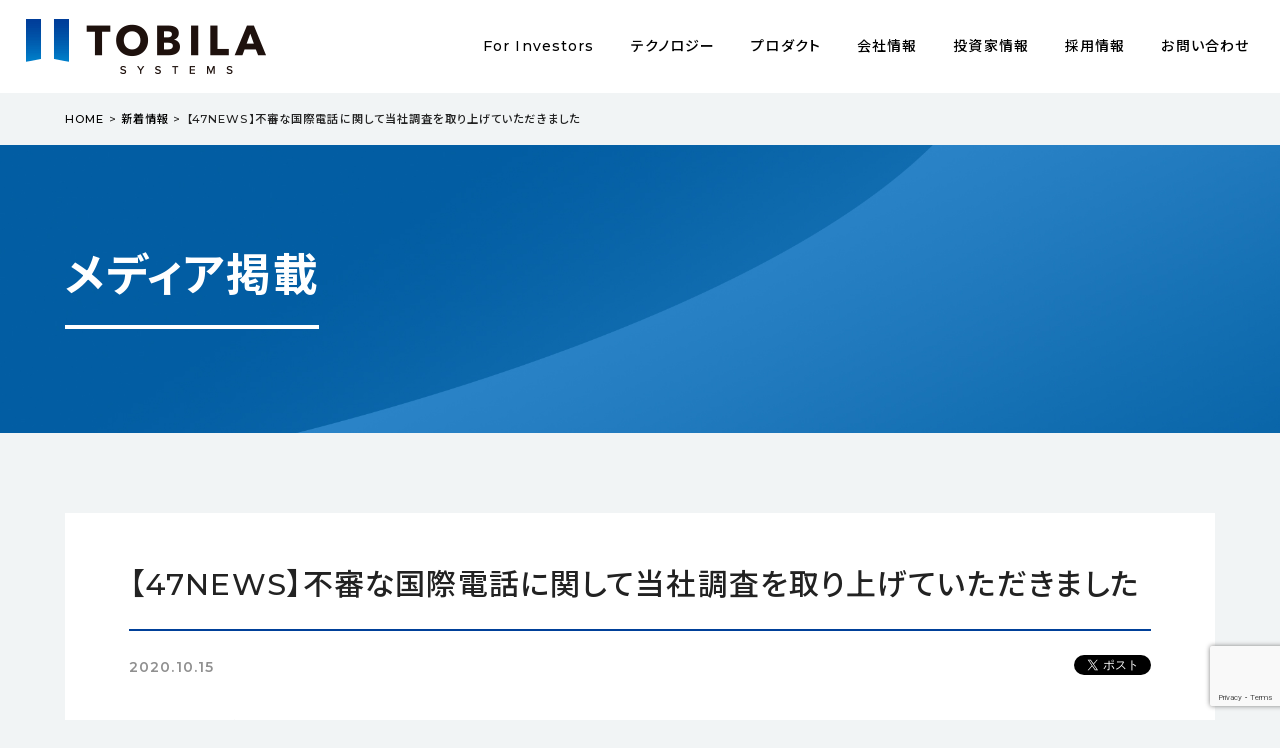

--- FILE ---
content_type: text/html; charset=UTF-8
request_url: https://tobila.com/news/media/p772/
body_size: 49475
content:
<!DOCTYPE html>
<!--[if lt IE 7]><html class="no-js lt-ie9 lt-ie8 lt-ie7" lang="ja"><![endif]-->
<!--[if IE 7]><html class="no-js lt-ie9 lt-ie8" lang="ja"><![endif]-->
<!--[if IE 8]><html class="no-js lt-ie9" lang="ja"><![endif]-->
<!--[if gt IE 8]><!--><html class="no-js" lang="ja"><!--<![endif]-->
<head>
  <!-- Google Tag Manager -->
<script>(function(w,d,s,l,i){w[l]=w[l]||[];w[l].push({'gtm.start':
new Date().getTime(),event:'gtm.js'});var f=d.getElementsByTagName(s)[0],
j=d.createElement(s),dl=l!='dataLayer'?'&l='+l:'';j.async=true;j.src=
'https://www.googletagmanager.com/gtm.js?id='+i+dl;f.parentNode.insertBefore(j,f);
})(window,document,'script','dataLayer','GTM-KL88JWR');</script>
<!-- End Google Tag Manager --><meta charset="UTF-8">
<meta http-equiv="X-UA-Compatible" content="IE=edge">
<script>
  if(navigator.userAgent.match(/(iPhone|Android.*Mobile)/)) {
    document.write('<meta name="viewport" content="width=device-width,initial-scale=1.0">');
  } else {
    document.write('<meta name="viewport" content="width=1300,maximum-scale=2.0,user-scalable=1">');
  };
</script>
<meta name="format-detection" content="telephone=no">
<title>【47NEWS】不審な国際電話に関して当社調査を取り上げていただきました ｜トビラシステムズ株式会社</title>
<meta name='robots' content='index, follow, max-image-preview:large, max-snippet:-1, max-video-preview:-1' />

	<!-- This site is optimized with the Yoast SEO plugin v26.6 - https://yoast.com/wordpress/plugins/seo/ -->
	<meta name="description" content="テクノロジーを通して人々の生活に役立つ製品・サービスを提供し、皆様の安全を守るトビラシステムズ株式会社の新着情報記事です。" />
	<link rel="canonical" href="https://tobila.com/news/media/p772/" />
	<meta property="og:locale" content="ja_JP" />
	<meta property="og:type" content="article" />
	<meta property="og:title" content="【47NEWS】不審な国際電話に関して当社調査を取り上げていただきました ｜トビラシステムズ株式会社" />
	<meta property="og:description" content="テクノロジーを通して人々の生活に役立つ製品・サービスを提供し、皆様の安全を守るトビラシステムズ株式会社の新着情報記事です。" />
	<meta property="og:url" content="https://tobila.com/news/media/p772/" />
	<meta property="og:site_name" content="トビラシステムズ" />
	<meta property="og:image" content="https://tobila.com/wp/wp-content/uploads/2018/10/ogp.png" />
	<meta property="og:image:width" content="1200" />
	<meta property="og:image:height" content="630" />
	<meta property="og:image:type" content="image/png" />
	<meta name="twitter:card" content="summary_large_image" />
	<script type="application/ld+json" class="yoast-schema-graph">{"@context":"https://schema.org","@graph":[{"@type":"WebPage","@id":"https://tobila.com/news/media/p772/","url":"https://tobila.com/news/media/p772/","name":"【47NEWS】不審な国際電話に関して当社調査を取り上げていただきました ｜トビラシステムズ株式会社","isPartOf":{"@id":"https://tobila.com/#website"},"datePublished":"2020-10-15T07:31:26+00:00","description":"テクノロジーを通して人々の生活に役立つ製品・サービスを提供し、皆様の安全を守るトビラシステムズ株式会社の新着情報記事です。","breadcrumb":{"@id":"https://tobila.com/news/media/p772/#breadcrumb"},"inLanguage":"ja","potentialAction":[{"@type":"ReadAction","target":["https://tobila.com/news/media/p772/"]}]},{"@type":"BreadcrumbList","@id":"https://tobila.com/news/media/p772/#breadcrumb","itemListElement":[{"@type":"ListItem","position":1,"name":"HOME","item":"https://tobila.com/"},{"@type":"ListItem","position":2,"name":"新着情報","item":"https://tobila.com/news/"},{"@type":"ListItem","position":3,"name":"【47NEWS】不審な国際電話に関して当社調査を取り上げていただきました"}]},{"@type":"WebSite","@id":"https://tobila.com/#website","url":"https://tobila.com/","name":"トビラシステムズ","description":"","potentialAction":[{"@type":"SearchAction","target":{"@type":"EntryPoint","urlTemplate":"https://tobila.com/?s={search_term_string}"},"query-input":{"@type":"PropertyValueSpecification","valueRequired":true,"valueName":"search_term_string"}}],"inLanguage":"ja"}]}</script>
	<!-- / Yoast SEO plugin. -->


<link rel="alternate" title="oEmbed (JSON)" type="application/json+oembed" href="https://tobila.com/wp-json/oembed/1.0/embed?url=https%3A%2F%2Ftobila.com%2Fnews%2Fmedia%2Fp772%2F" />
<link rel="alternate" title="oEmbed (XML)" type="text/xml+oembed" href="https://tobila.com/wp-json/oembed/1.0/embed?url=https%3A%2F%2Ftobila.com%2Fnews%2Fmedia%2Fp772%2F&#038;format=xml" />
<style id='wp-img-auto-sizes-contain-inline-css' type='text/css'>
img:is([sizes=auto i],[sizes^="auto," i]){contain-intrinsic-size:3000px 1500px}
/*# sourceURL=wp-img-auto-sizes-contain-inline-css */
</style>
<style id='wp-block-library-inline-css' type='text/css'>
:root{--wp-block-synced-color:#7a00df;--wp-block-synced-color--rgb:122,0,223;--wp-bound-block-color:var(--wp-block-synced-color);--wp-editor-canvas-background:#ddd;--wp-admin-theme-color:#007cba;--wp-admin-theme-color--rgb:0,124,186;--wp-admin-theme-color-darker-10:#006ba1;--wp-admin-theme-color-darker-10--rgb:0,107,160.5;--wp-admin-theme-color-darker-20:#005a87;--wp-admin-theme-color-darker-20--rgb:0,90,135;--wp-admin-border-width-focus:2px}@media (min-resolution:192dpi){:root{--wp-admin-border-width-focus:1.5px}}.wp-element-button{cursor:pointer}:root .has-very-light-gray-background-color{background-color:#eee}:root .has-very-dark-gray-background-color{background-color:#313131}:root .has-very-light-gray-color{color:#eee}:root .has-very-dark-gray-color{color:#313131}:root .has-vivid-green-cyan-to-vivid-cyan-blue-gradient-background{background:linear-gradient(135deg,#00d084,#0693e3)}:root .has-purple-crush-gradient-background{background:linear-gradient(135deg,#34e2e4,#4721fb 50%,#ab1dfe)}:root .has-hazy-dawn-gradient-background{background:linear-gradient(135deg,#faaca8,#dad0ec)}:root .has-subdued-olive-gradient-background{background:linear-gradient(135deg,#fafae1,#67a671)}:root .has-atomic-cream-gradient-background{background:linear-gradient(135deg,#fdd79a,#004a59)}:root .has-nightshade-gradient-background{background:linear-gradient(135deg,#330968,#31cdcf)}:root .has-midnight-gradient-background{background:linear-gradient(135deg,#020381,#2874fc)}:root{--wp--preset--font-size--normal:16px;--wp--preset--font-size--huge:42px}.has-regular-font-size{font-size:1em}.has-larger-font-size{font-size:2.625em}.has-normal-font-size{font-size:var(--wp--preset--font-size--normal)}.has-huge-font-size{font-size:var(--wp--preset--font-size--huge)}.has-text-align-center{text-align:center}.has-text-align-left{text-align:left}.has-text-align-right{text-align:right}.has-fit-text{white-space:nowrap!important}#end-resizable-editor-section{display:none}.aligncenter{clear:both}.items-justified-left{justify-content:flex-start}.items-justified-center{justify-content:center}.items-justified-right{justify-content:flex-end}.items-justified-space-between{justify-content:space-between}.screen-reader-text{border:0;clip-path:inset(50%);height:1px;margin:-1px;overflow:hidden;padding:0;position:absolute;width:1px;word-wrap:normal!important}.screen-reader-text:focus{background-color:#ddd;clip-path:none;color:#444;display:block;font-size:1em;height:auto;left:5px;line-height:normal;padding:15px 23px 14px;text-decoration:none;top:5px;width:auto;z-index:100000}html :where(.has-border-color){border-style:solid}html :where([style*=border-top-color]){border-top-style:solid}html :where([style*=border-right-color]){border-right-style:solid}html :where([style*=border-bottom-color]){border-bottom-style:solid}html :where([style*=border-left-color]){border-left-style:solid}html :where([style*=border-width]){border-style:solid}html :where([style*=border-top-width]){border-top-style:solid}html :where([style*=border-right-width]){border-right-style:solid}html :where([style*=border-bottom-width]){border-bottom-style:solid}html :where([style*=border-left-width]){border-left-style:solid}html :where(img[class*=wp-image-]){height:auto;max-width:100%}:where(figure){margin:0 0 1em}html :where(.is-position-sticky){--wp-admin--admin-bar--position-offset:var(--wp-admin--admin-bar--height,0px)}@media screen and (max-width:600px){html :where(.is-position-sticky){--wp-admin--admin-bar--position-offset:0px}}

/*# sourceURL=wp-block-library-inline-css */
</style><style id='global-styles-inline-css' type='text/css'>
:root{--wp--preset--aspect-ratio--square: 1;--wp--preset--aspect-ratio--4-3: 4/3;--wp--preset--aspect-ratio--3-4: 3/4;--wp--preset--aspect-ratio--3-2: 3/2;--wp--preset--aspect-ratio--2-3: 2/3;--wp--preset--aspect-ratio--16-9: 16/9;--wp--preset--aspect-ratio--9-16: 9/16;--wp--preset--color--black: #000000;--wp--preset--color--cyan-bluish-gray: #abb8c3;--wp--preset--color--white: #ffffff;--wp--preset--color--pale-pink: #f78da7;--wp--preset--color--vivid-red: #cf2e2e;--wp--preset--color--luminous-vivid-orange: #ff6900;--wp--preset--color--luminous-vivid-amber: #fcb900;--wp--preset--color--light-green-cyan: #7bdcb5;--wp--preset--color--vivid-green-cyan: #00d084;--wp--preset--color--pale-cyan-blue: #8ed1fc;--wp--preset--color--vivid-cyan-blue: #0693e3;--wp--preset--color--vivid-purple: #9b51e0;--wp--preset--gradient--vivid-cyan-blue-to-vivid-purple: linear-gradient(135deg,rgb(6,147,227) 0%,rgb(155,81,224) 100%);--wp--preset--gradient--light-green-cyan-to-vivid-green-cyan: linear-gradient(135deg,rgb(122,220,180) 0%,rgb(0,208,130) 100%);--wp--preset--gradient--luminous-vivid-amber-to-luminous-vivid-orange: linear-gradient(135deg,rgb(252,185,0) 0%,rgb(255,105,0) 100%);--wp--preset--gradient--luminous-vivid-orange-to-vivid-red: linear-gradient(135deg,rgb(255,105,0) 0%,rgb(207,46,46) 100%);--wp--preset--gradient--very-light-gray-to-cyan-bluish-gray: linear-gradient(135deg,rgb(238,238,238) 0%,rgb(169,184,195) 100%);--wp--preset--gradient--cool-to-warm-spectrum: linear-gradient(135deg,rgb(74,234,220) 0%,rgb(151,120,209) 20%,rgb(207,42,186) 40%,rgb(238,44,130) 60%,rgb(251,105,98) 80%,rgb(254,248,76) 100%);--wp--preset--gradient--blush-light-purple: linear-gradient(135deg,rgb(255,206,236) 0%,rgb(152,150,240) 100%);--wp--preset--gradient--blush-bordeaux: linear-gradient(135deg,rgb(254,205,165) 0%,rgb(254,45,45) 50%,rgb(107,0,62) 100%);--wp--preset--gradient--luminous-dusk: linear-gradient(135deg,rgb(255,203,112) 0%,rgb(199,81,192) 50%,rgb(65,88,208) 100%);--wp--preset--gradient--pale-ocean: linear-gradient(135deg,rgb(255,245,203) 0%,rgb(182,227,212) 50%,rgb(51,167,181) 100%);--wp--preset--gradient--electric-grass: linear-gradient(135deg,rgb(202,248,128) 0%,rgb(113,206,126) 100%);--wp--preset--gradient--midnight: linear-gradient(135deg,rgb(2,3,129) 0%,rgb(40,116,252) 100%);--wp--preset--font-size--small: 13px;--wp--preset--font-size--medium: 20px;--wp--preset--font-size--large: 36px;--wp--preset--font-size--x-large: 42px;--wp--preset--spacing--20: 0.44rem;--wp--preset--spacing--30: 0.67rem;--wp--preset--spacing--40: 1rem;--wp--preset--spacing--50: 1.5rem;--wp--preset--spacing--60: 2.25rem;--wp--preset--spacing--70: 3.38rem;--wp--preset--spacing--80: 5.06rem;--wp--preset--shadow--natural: 6px 6px 9px rgba(0, 0, 0, 0.2);--wp--preset--shadow--deep: 12px 12px 50px rgba(0, 0, 0, 0.4);--wp--preset--shadow--sharp: 6px 6px 0px rgba(0, 0, 0, 0.2);--wp--preset--shadow--outlined: 6px 6px 0px -3px rgb(255, 255, 255), 6px 6px rgb(0, 0, 0);--wp--preset--shadow--crisp: 6px 6px 0px rgb(0, 0, 0);}:where(.is-layout-flex){gap: 0.5em;}:where(.is-layout-grid){gap: 0.5em;}body .is-layout-flex{display: flex;}.is-layout-flex{flex-wrap: wrap;align-items: center;}.is-layout-flex > :is(*, div){margin: 0;}body .is-layout-grid{display: grid;}.is-layout-grid > :is(*, div){margin: 0;}:where(.wp-block-columns.is-layout-flex){gap: 2em;}:where(.wp-block-columns.is-layout-grid){gap: 2em;}:where(.wp-block-post-template.is-layout-flex){gap: 1.25em;}:where(.wp-block-post-template.is-layout-grid){gap: 1.25em;}.has-black-color{color: var(--wp--preset--color--black) !important;}.has-cyan-bluish-gray-color{color: var(--wp--preset--color--cyan-bluish-gray) !important;}.has-white-color{color: var(--wp--preset--color--white) !important;}.has-pale-pink-color{color: var(--wp--preset--color--pale-pink) !important;}.has-vivid-red-color{color: var(--wp--preset--color--vivid-red) !important;}.has-luminous-vivid-orange-color{color: var(--wp--preset--color--luminous-vivid-orange) !important;}.has-luminous-vivid-amber-color{color: var(--wp--preset--color--luminous-vivid-amber) !important;}.has-light-green-cyan-color{color: var(--wp--preset--color--light-green-cyan) !important;}.has-vivid-green-cyan-color{color: var(--wp--preset--color--vivid-green-cyan) !important;}.has-pale-cyan-blue-color{color: var(--wp--preset--color--pale-cyan-blue) !important;}.has-vivid-cyan-blue-color{color: var(--wp--preset--color--vivid-cyan-blue) !important;}.has-vivid-purple-color{color: var(--wp--preset--color--vivid-purple) !important;}.has-black-background-color{background-color: var(--wp--preset--color--black) !important;}.has-cyan-bluish-gray-background-color{background-color: var(--wp--preset--color--cyan-bluish-gray) !important;}.has-white-background-color{background-color: var(--wp--preset--color--white) !important;}.has-pale-pink-background-color{background-color: var(--wp--preset--color--pale-pink) !important;}.has-vivid-red-background-color{background-color: var(--wp--preset--color--vivid-red) !important;}.has-luminous-vivid-orange-background-color{background-color: var(--wp--preset--color--luminous-vivid-orange) !important;}.has-luminous-vivid-amber-background-color{background-color: var(--wp--preset--color--luminous-vivid-amber) !important;}.has-light-green-cyan-background-color{background-color: var(--wp--preset--color--light-green-cyan) !important;}.has-vivid-green-cyan-background-color{background-color: var(--wp--preset--color--vivid-green-cyan) !important;}.has-pale-cyan-blue-background-color{background-color: var(--wp--preset--color--pale-cyan-blue) !important;}.has-vivid-cyan-blue-background-color{background-color: var(--wp--preset--color--vivid-cyan-blue) !important;}.has-vivid-purple-background-color{background-color: var(--wp--preset--color--vivid-purple) !important;}.has-black-border-color{border-color: var(--wp--preset--color--black) !important;}.has-cyan-bluish-gray-border-color{border-color: var(--wp--preset--color--cyan-bluish-gray) !important;}.has-white-border-color{border-color: var(--wp--preset--color--white) !important;}.has-pale-pink-border-color{border-color: var(--wp--preset--color--pale-pink) !important;}.has-vivid-red-border-color{border-color: var(--wp--preset--color--vivid-red) !important;}.has-luminous-vivid-orange-border-color{border-color: var(--wp--preset--color--luminous-vivid-orange) !important;}.has-luminous-vivid-amber-border-color{border-color: var(--wp--preset--color--luminous-vivid-amber) !important;}.has-light-green-cyan-border-color{border-color: var(--wp--preset--color--light-green-cyan) !important;}.has-vivid-green-cyan-border-color{border-color: var(--wp--preset--color--vivid-green-cyan) !important;}.has-pale-cyan-blue-border-color{border-color: var(--wp--preset--color--pale-cyan-blue) !important;}.has-vivid-cyan-blue-border-color{border-color: var(--wp--preset--color--vivid-cyan-blue) !important;}.has-vivid-purple-border-color{border-color: var(--wp--preset--color--vivid-purple) !important;}.has-vivid-cyan-blue-to-vivid-purple-gradient-background{background: var(--wp--preset--gradient--vivid-cyan-blue-to-vivid-purple) !important;}.has-light-green-cyan-to-vivid-green-cyan-gradient-background{background: var(--wp--preset--gradient--light-green-cyan-to-vivid-green-cyan) !important;}.has-luminous-vivid-amber-to-luminous-vivid-orange-gradient-background{background: var(--wp--preset--gradient--luminous-vivid-amber-to-luminous-vivid-orange) !important;}.has-luminous-vivid-orange-to-vivid-red-gradient-background{background: var(--wp--preset--gradient--luminous-vivid-orange-to-vivid-red) !important;}.has-very-light-gray-to-cyan-bluish-gray-gradient-background{background: var(--wp--preset--gradient--very-light-gray-to-cyan-bluish-gray) !important;}.has-cool-to-warm-spectrum-gradient-background{background: var(--wp--preset--gradient--cool-to-warm-spectrum) !important;}.has-blush-light-purple-gradient-background{background: var(--wp--preset--gradient--blush-light-purple) !important;}.has-blush-bordeaux-gradient-background{background: var(--wp--preset--gradient--blush-bordeaux) !important;}.has-luminous-dusk-gradient-background{background: var(--wp--preset--gradient--luminous-dusk) !important;}.has-pale-ocean-gradient-background{background: var(--wp--preset--gradient--pale-ocean) !important;}.has-electric-grass-gradient-background{background: var(--wp--preset--gradient--electric-grass) !important;}.has-midnight-gradient-background{background: var(--wp--preset--gradient--midnight) !important;}.has-small-font-size{font-size: var(--wp--preset--font-size--small) !important;}.has-medium-font-size{font-size: var(--wp--preset--font-size--medium) !important;}.has-large-font-size{font-size: var(--wp--preset--font-size--large) !important;}.has-x-large-font-size{font-size: var(--wp--preset--font-size--x-large) !important;}
/*# sourceURL=global-styles-inline-css */
</style>

<style id='classic-theme-styles-inline-css' type='text/css'>
/*! This file is auto-generated */
.wp-block-button__link{color:#fff;background-color:#32373c;border-radius:9999px;box-shadow:none;text-decoration:none;padding:calc(.667em + 2px) calc(1.333em + 2px);font-size:1.125em}.wp-block-file__button{background:#32373c;color:#fff;text-decoration:none}
/*# sourceURL=/wp-includes/css/classic-themes.min.css */
</style>
<link rel='stylesheet' id='contact-form-7-css' href='https://tobila.com/wp/wp-content/plugins/contact-form-7/includes/css/styles.css?ver=6.1.4' type='text/css' media='all' />
<link rel='stylesheet' id='contact-form-7-confirm-css' href='https://tobila.com/wp/wp-content/plugins/contact-form-7-add-confirm/includes/css/styles.css?ver=5.1' type='text/css' media='all' />
<script type="text/javascript" src="https://tobila.com/wp/wp-includes/js/jquery/jquery.min.js?ver=3.7.1" id="jquery-core-js"></script>
<script type="text/javascript" src="https://tobila.com/wp/wp-includes/js/jquery/jquery-migrate.min.js?ver=3.4.1" id="jquery-migrate-js"></script>
<link rel="https://api.w.org/" href="https://tobila.com/wp-json/" /><link rel='shortlink' href='https://tobila.com/?p=772' />
<link rel="stylesheet" href="/wp/wp-content/themes/original_theme/css/reset.css">
<link rel="stylesheet" href="/wp/wp-content/themes/original_theme/css/colorbox.css">
<link rel="stylesheet" href="/wp/wp-content/themes/original_theme/css/main.css?date=20260116022055">
<link rel="stylesheet" href="/wp/wp-content/themes/original_theme/css/mce.css?date=20190424081451">
<link rel="stylesheet" media="print" href="/wp/wp-content/themes/original_theme/css/print.css?date=20190424081450">
<link rel="shortcut icon" href="/wp/wp-content/themes/original_theme/favicon.ico?date=20190424081450" />
<link rel="stylesheet" href="/wp/wp-content/themes/original_theme/editor-style.css">
<meta name="theme-color" content="#004a9f">

<!-- Web Fonts -->
<link rel="stylesheet" href="https://fonts.googleapis.com/css?family=Montserrat:500,600">
<link rel="stylesheet" href="https://fonts.googleapis.com/earlyaccess/notosansjp.css">
<link rel="stylesheet" href="/wp/wp-content/themes/original_theme/css/font.css">
<!-- Web Fonts -->


  </head>


<body class="subpage single single-news single-news-772" id="top">
  <!-- Google Tag Manager (noscript) -->
<noscript><iframe src="https://www.googletagmanager.com/ns.html?id=GTM-KL88JWR"
height="0" width="0" style="display:none;visibility:hidden"></iframe></noscript>
<!-- End Google Tag Manager (noscript) -->

<header class="header">
  <div class="header--in flex flex-between flex-wrap align-center">
    <div class="header--logo">
      <h1><a href="/"><img src="/wp/wp-content/themes/original_theme/images/common/header_logo.png" height="55" width="240" alt="【47NEWS】不審な国際電話に関して当社調査を取り上げていただきました ｜トビラシステムズ株式会社"></a></h1>
    </div>
    <nav class="header--nav">
      <div class="gnav_btn"><span></span><span></span><span></span></div>
      <ul class="gnav clearfix">
        <li class="page_item page-item-2 page_item_has_children">
          <a href="/forinvestors">For Investors</a>
          <ul class="children ForInvestors-children">
            <li><a href="/forinvestors">Company Overview</a></li>
            <li><a href="/forinvestors/library">IR Library</a></li>
            <li><a href="/forinvestors/operating-results">Operating Results</a></li>
            <li><a href="/forinvestors/calendar">IR Calendar</a></li>
            <li><a href="/forinvestors/inquiry">Inquiry</a></li>
          </ul>
        </li>
        <li class="page_item page-item-2 page_item_has_children">
          <a href="/technology/">テクノロジー</a>
          <ul class="children technology-children">
            <li><a href="/technology/#technology_security">セキュリティ</a></li>
            <li><a href="/technology/#technology_iot">プラットフォーム</a></li>
            <li><a href="/technology/#technology_data">統計・機械学習</a></li>
          </ul>
        </li>
        <li class="page_item page-item-2 page_item_has_children">
          <a href="/product/">プロダクト</a>
          <ul class="children">
            <li><a href="/product/#product_mobile">迷惑電話フィルタ（モバイル用）</a></li>
            <li><a href="/product/#product_home">迷惑電話フィルタ（固定電話用）</a></li>
            <li><a href="/product/#product_business">迷惑電話フィルタ（ビジネス用）</a></li>
          </ul>
        </li>
        <li class="page_item page-item-2 page_item_has_children">
          <a href="/company/">会社情報</a>
          <ul class="children">
            <li><a href="/company/philosophy/">企業理念・代表あいさつ</a></li>
            <li><a href="/company/overview/">会社概要</a></li>
            <li><a href="/company/officer/">役員紹介</a></li>
            <li><a href="/company/history/">沿革</a></li>
            <li><a href="/sustainability/governance/">コーポレート・ガバナンス</a></li>
            <li><a href="/sustainability/">サステナビリティ・SDGs</a></li>
            <li><a href="/ir/corporate/dx-promotion/">DX推進への取り組み</a></li>
            <li><a href="/patent/">取得特許一覧 </a></li>
          </ul>
        </li>
        <li class="page_item page-item-2 page_item-ir page_item_has_children">
          <a href="/ir/">投資家情報</a>
          <ul class="children ir-children">
          <li><a href="/ir/corporate/">経営情報</a></li>
          <li><a href="/ir/finance/highlight/">業績・財務情報</a></li>
          <li><a href="/ir/library/">IRライブラリ</a></li>
          <li><a href="/ir/stock/">株式情報</a></li>
          <li><a href="/ir/midterm-plan/">中期経営計画2028</a></li>
          <li><a href="https://note.com/tobila4441">IR note</a></li>
          <li><a href="/ir/library/shareholders/">株主優待制度</a></li>
          </ul>
        </li>
        <li class="page_item page-item-2 page_item_has_children">
          <a href="https://rct.tobila.com/" target="_blank">採用情報</a>
        </li>
        <li class="pc-none"><a href="/news/">新着情報一覧</a></li>
        <li><a href="/contact/">お問い合わせ</a></li>
      </ul>
    </nav>
    <div class="contact_btn pc-none"><a href="/contact/"><img src="/wp/wp-content/themes/original_theme/images/common/icon_contact.svg" height="28" width="40" alt="お問い合わせ"></a></div>
  </div>
</header>


<div id="breadcrumbs"><div class="inner"><span><span><a href="https://tobila.com/">HOME</a></span> &gt; <span><a href="https://tobila.com/news/">新着情報</a></span> &gt; <span class="breadcrumb_last" aria-current="page">【47NEWS】不審な国際電話に関して当社調査を取り上げていただきました</span></span></div></div>
<!-- ページタイトルに付与するクラス -->
<div
 class="page_ttl page_ttl-ssm flex align-center"
  style="background-image:url(/wp/wp-content/themes/original_theme/images/page/page_ttl_news.jpg);"
>

<!-- // div.page_ttl -->
  <div class="inner">
    <h2>
      <span class="page_ttl-eng">
              メディア掲載            </span>

      <!-- <br>
      <span class="page_ttl-jp">
              %e3%80%9047news%e3%80%91%e4%b8%8d%e5%af%a9%e3%81%aa%e5%9b%bd%e9%9a%9b%e9%9b%bb%e8%a9%b1%e3%81%ab%e9%96%a2%e3%81%97%e3%81%a6%e5%bd%93%e7%a4%be%e8%aa%bf%e6%9f%bb%e3%82%92%e5%8f%96%e3%82%8a%e4%b8%8a            </span> -->
    </h2>
  </div>
</div>



<article class="section_pdg">

  <div class="box_content inner bg_white">

  <section class="post post_detail">
    <h2 class="post_ttl">【47NEWS】不審な国際電話に関して当社調査を取り上げていただきました</h2>
    <div class="post_detail--info flex flex-between flex-wrap">
      <p class="date">2020.10.15</p>
      <ul class="flex flex-between flex-wrap">
        <li><div class="fb-like" data-href="https://tobila.com" data-layout="button_count" data-action="like" data-show-faces="false" data-share="false"></div></li>
        <li><a class="twitter-share-button" href="https://twitter.com/share?url=https://tobila.com/news/media/p772/&text=【47NEWS】不審な国際電話に関して当社調査を取り上げていただきましたdata-url="https://tobila.com" target="_blank" rel="nofollow noopener">ツイート</a></li>
      </ul>
    </div>
    <div class="mce_content_body mgn-btm40"><p>47都道府県52新聞社のニュースと共同通信の内外ニュースを束ねた総合サイト「47NEWS」にて、不審な国際電話に関する当社調査を取り上げていただきました。</p>
<p>下記リンクからご覧いただけます。<br />
<a href="https://this.kiji.is/688956458381657185?c=39546741839462401" target="_blank" rel="noopener external nofollow">中国語の迷惑電話、月180万回着信？（外部リンク）</a></p>
</div>
    <a href="/news/" class="btn btn-normal btn-center">一覧に戻る</a>
  </section>

</div>

</article>


<div class="foot_contents bg_white"　id="footer_slider">
  <div class="slider_wrap">
    <div class="inner">
      <ul id="topics_slider">
        <li><a href="https://note.com/tobila4441/" target="_blank" rel="noreferrer noopener"><img src="/wp/wp-content/themes/original_theme/images/IR_banner.png" height="240" width="320" alt="IR note" class="imgSpReplace"></a></li>
        <li><a href="https://note.com/tobila/" target="_blank" rel="noreferrer noopener"><img src="/wp/wp-content/themes/original_theme/images/note_banner.png" height="240" width="320" alt="特殊詐欺情報局 note" class="imgSpReplace"></a></li>
        <li><a href="https://tobilaphone.com/biz/cloud/" target="_blank" rel="noreferrer noopener"><img src="/wp/wp-content/themes/original_theme/images/bnr_cloud.jpg" height="240" width="320" alt="トビラフォン Cloud" class="imgSpReplace"></a></li>
        <li><a href="https://tobilaphone.com/biz/gw/" target="_blank" rel="noreferrer noopener"><img src="/wp/wp-content/themes/original_theme/images/bnr_biz.jpg" height="240" width="320" alt="トビラフォンBiz" class="imgSpReplace"></a></li>
        <li><a href="https://tobilaphone.com/blog/" target="_blank" rel="noreferrer noopener"><img src="/wp/wp-content/themes/original_theme/images/bnr_innovation.jpg" height="240" width="320" alt="innovation with ビジネスフォン" class="imgSpReplace"></a></li>
        <li><a href="https://www.wantedly.com/companies/tobila/feed" target="_blank" rel="noreferrer noopener"><img src="/wp/wp-content/themes/original_theme/images/bnr_wantedly.jpg" height="240" width="320" alt="Tobilog" class="imgSpReplace"></a></li>
        <li><a href="https://tobilaphone.com/" target="_blank" rel="noreferrer noopener"><img src="/wp/wp-content/themes/original_theme/images/bnr_denwafilter.jpg" height="240" width="320" alt="迷惑電話フィルタ" class="imgSpReplace"></a></li>
      </ul>
    </div>
  </div>
</div>

<div class="bg_white">
  <div class="inner" style="text-align: center; padding-top: 96px;">
    <a href="https://www.npa.go.jp/bureau/safetylife/sos47/new-topics/index.html" target="_blank">
      <img src="/wp/wp-content/themes/original_theme/images/common/npa-banner.png" height="332880" width="880" alt="警察庁・SOS47特殊詐欺対策ページ">
    </a>
    <p class="sos">出典：「警察庁・SOS47特殊詐欺対策ページ（警察庁）」（<a href="https://www.npa.go.jp/bureau/safetylife/sos47/" target="_blank">https://www.npa.go.jp/bureau/safetylife/sos47/</a>）</p>
  </div>
</div>

<ul class="sns bg_white flex flex-center">
  <li class="tw_btn"><a href="https://twitter.com/tobilasystems" class="ripple" target="_blank" rel="noreferrer noopener"><img src="/wp/wp-content/themes/original_theme/images/x-logo_black.svg" alt="xのアイコン"></a></li>
  <li class="fb_btn"><a href="https://www.facebook.com/TobilaSystems/" class="ripple" target="_blank" rel="noreferrer noopener"><span class="icon-facebook"></span></a></li>
</ul>

<footer class="footer bg_white">
  <nav class="foot_gnav inner flex flex-between flex-wrap">
    <ul class="flex flex-between flex-wrap">
      <li class="page_item page-item-2 page_item_has_children">
        <a href="/technology/">テクノロジー</a>
        <span class="children-open pc-none"></span>
        <ul class="children">
          <li><a href="/technology/#technology_security">セキュリティ</a></li>
          <li><a href="/technology/#technology_iot">プラットフォーム</a></li>
          <li><a href="/technology/#technology_data">統計・機械学習</a></li>
        </ul>
      </li>
      <li class="page_item page-item-2 page_item_has_children">
        <a href="/product/">プロダクト</a>
        <span class="children-open pc-none"></span>
        <ul class="children">
          <li><a href="/product/#product_mobile">モバイル用</a></li>
          <li><a href="/product/#product_home">固定電話用</a></li>
          <li><a href="/product/#product_business">ビジネス用</a></li>
          <li><a href="/product/#product_other">その他のサービス</a></li>
        </ul>
      </li>
      <li class="page_item page-item-2 page_item_has_children">
        <a href="/company/">会社情報</a>
        <span class="children-open pc-none"></span>
        <ul class="children">
          <li><a href="/company/philosophy/">企業理念</a></li>
          <li><a href="/company/philosophy/#message">代表あいさつ</a></li>
          <li><a href="/company/overview/">会社概要</a></li>
          <li><a href="/company/officer/">役員紹介</a></li>
          <li><a href="/company/history/">沿革</a></li>
          <li><a href="/sustainability/governance/">コーポレート・ガバナンス</a></li>
          <li><a href="/sustainability/">サステナビリティ・SDGs</a></li>
          <li><a href="/ir/corporate/dx-promotion/">DX推進への取り組み</a></li>
          <li><a href="/patent/">取得特許一覧 </a></li>
        </ul>
      </li>
      <li class="page_item page-item-2 page_item-ir page_item_has_children">
        <a href="/ir/">投資家情報</a>
        <span class="children-open pc-none"></span>
        <ul class="children">
          <li><a href="/ir/corporate/">経営情報</a></li>
          <li><a href="/ir/finance/highlight/">業績・財務情報</a></li>
          <li><a href="/ir/library/">IRライブラリ</a></li>
          <li><a href="/ir/stock/">株式情報</a></li>
          <li><a href="https://www.qastation.jp/602bef61de524d9394803adc23e94605">よくある質問</a></li>
          <li><a href="/ir/midterm-plan/">中期経営計画2028</a></li>
          <li><a href="/wp/wp-content/themes/original_theme/download-file/ir/new_investor_materials-data_as_of_the_end_of_october_2024.pdf" target="_blank">新規投資家向け資料</a></li>
          <li><a href="https://note.com/tobila4441">IR note</a></li>
          <li><a href="/ir/user-count/">月間利用者数</a></li>
        </ul>
      </li>
      <li class="page_item page-item-191 page_item_has_children">
        <a href="https://rct.tobila.com/" target="_blank">採用情報</a>
        <span class="children-open pc-none"></span>
        <ul class="children">
          <li><a href="https://rct.tobila.com/works/engineer/" target="_blank">仕事紹介</a></li>
          <li><a href="https://rct.tobila.com/environment/" target="_blank">働く環境</a></li>
          <li><a href="https://rct.tobila.com/voice/" target="_blank">社員の声</a></li>
          <li><a href="https://rct.tobila.com/recruit/" target="_blank">募集要項</a></li>
        </ul>
      </li>
        </ul>
    <ul class="news_archive_list">
          <li class="page_item">
        <a href="/news/">新着情報</a>
        <ul class="children sp-none">
        <li><a href="/news/info">お知らせ</a></li><li><a href="/news/release">プレスリリース</a></li><li><a href="/news/media">メディア掲載</a></li><li><a href="/news/report">調査レポート</a></li>        </ul>
      </li>
    </ul>
    <ul class="other_page_list">
      <li><a href="/csr/">社会貢献活動</a></li>
      <li><a href="/sns/">SNS公式アカウント一覧 </a></li>
      <li>
        <a href="/privacy_guideline/">個人情報の<br class="pc-none">取り扱い</a>
        <a class="p_mark pc-none" href="https://privacymark.jp/" target="_blank" rel="noreferrer noopener"><img src="/wp/wp-content/themes/original_theme/images/common/privacy_mark.png" height="50" width="50" alt="プライバシーマーク"></a>
      </li>
      <li><a href="/privacy/">プライバシーポリシー</a></li>
      <li><a href="/externaltransmission/">外部送信情報の取り扱い</a></li>
      <li><a href="/antisocial_policy/">反社会的勢力に<br class="pc-none">対する基本方針</a></li>
      <li><a href="/customer-harassment/">カスタマーハラスメント<br class="pc-none">対応指針</a></li>
      <li><a href="/contact/">お問い合わせ</a></li>
      <li class="sp-none"><a href="https://privacymark.jp/" target="_blank" rel="noreferrer noopener"><img src="/wp/wp-content/themes/original_theme/images/common/privacy_mark.png" height="50" width="50" alt="プライバシーマーク"></a></li>
      <li class="sp-none"><img src="/wp/wp-content/themes/original_theme/images/common/jpx_icon.png" width="35" alt="JPX 東証上場"></li>
    </ul>
  </nav>
  <div class="footer--copyright">
    <h3>
      <img src="/wp/wp-content/themes/original_theme/images/common/footer_logo.png" height="95" width="72" alt="トビラシステムズ">
    </h3>
    <div class="toushou-icon pc-none"><img src="/wp/wp-content/themes/original_theme/images/common/jpx_icon.png" alt="JPX 東証上場"></div>
  </div>
</footer>


<script src="//ajax.googleapis.com/ajax/libs/jquery/1.11.2/jquery.min.js"></script>
  <script src="//ajax.googleapis.com/ajax/libs/jquery/1.11.2/jquery.min.js"></script>
  <script src="/wp/wp-content/themes/original_theme/js/jquery.bxslider.min.js"></script>
  <script>
    $(document).ready(function(){
      var ua = navigator.userAgent;
      /* フッター リンク スライド
      ********************************************** */
      if(ua.indexOf('iPhone') < 0 && ua.indexOf('Android') < 0){
        $('#topics_slider').bxSlider({
          auto: true,
          infiniteLoop: true,
          responsive: false,
          speed: 1000,
          pause: 5000,
          slideWidth: 320,
          minSlides: 2,
          maxSlides: 3,
          moveSlides: 1,
          controls: true,
          pager: false,
          slideMargin: 40
        });
      } else {
        $('#topics_slider').bxSlider({
          auto: true,
          infiniteLoop: true,
          slideWidth: 254,
          minSlides: 1,
          maxSlides: 1,
          moveSlides: 1,
          controls: true,
          pager: false,
        });
        var bxViewport = $('.bx-viewport').height();
        $('.slider_wrap').css('height', bxViewport);
      }
    });
  </script>

  <script src="/wp/wp-content/themes/original_theme/js/smooziee.min.js"></script>
  <script>
    $(window).load(function () {
      /* スムーススクロール
      ********************************************** */
      if ( window.matchMedia("(max-width:768px)").matches) {
        var headerHeight = -52;
      } else {
        var headerHeight = -100;
      }
      $(function(){
        $.smooziee({
          offset: headerHeight, // 移動先のオフセット
          otherPageScroll: true, // 他ページへのリンクの際のスクロール
          scrollKey: 'scroll_id', // ハッシュタグの代わりに使用するクエリのキー
          speed: 400, // スクロール開始から終了までの時間
          urlHistory: 'replace', // URL書き換え時にhistoryを追加するか上書きするか
          urlParam: 'hash' // URLの書き換え hash, none, default
        });
      });
    });
  </script>
  <script>
    $(function(){

      /* telタグ例外処理
      ********************************************** */
      var ua = navigator.userAgent;
      if(ua.indexOf('iPhone') < 0 && ua.indexOf('Android') < 0){
        $("a[href ^= 'tel:']").each(function(){
           $(this).css({'pointerEvents':'none','display':'inline-block'}).removeAttr("onclick");
        });
      }

      /* SP画像差し替え
      ********************************************** */
      $(function(){
        var wid = $(window).width();
        if( wid < 767 ){
        $('.imgSp').each(function(){
          $(this).replaceWith($(this).attr("alt"));
        });
        $('.imgSpReplace').each(function(){
          $(this).attr("src",$(this).attr("src").replace(".jpg", "_sp.jpg").replace(".png", "_sp.png"));
        });
        }
      });

      /* gnav_btnクリックでheaderにactive付与
      ********************************************** */
      var pointY;
      $('.gnav_btn').on('click',function(){
        $(this).closest('header').toggleClass('active');
        if ( $('.header').hasClass('active') ){
          pointY = $( window ).scrollTop();
          $( 'body' ).css({
            position: 'fixed',
            width: '100%',
            top: -1 * pointY
          });
        } else {
          $( 'body' ).attr( { style: '' } );
          $( 'html, body' ).prop( { scrollTop: pointY } );
        }
      });
      $('.gnav li a').on('click',function(){
        $( 'body' ).attr( { style: '' } );
        $( 'html, body' ).prop( { scrollTop: pointY } );
      });

      /* headerグローバルナビ サブページアコーディオン
      ********************************************** */
      var w = $(window).width();
      var x = 970;
      var nav = $('.header--nav .page_item_has_children');
      var setOn = '';
      var setOff = '';
      if (w >= x) {
        nav.on({
          'mouseenter' : function() {
            setOn = setTimeout($.proxy(function(){
              nav.removeClass('hover active');
              $(this).addClass('hover active');
              $(this).siblings().removeClass('hover active');
            }, this), 200);
            if (!$(this).is('.active')) {
              clearTimeout(setOff);
            }
          },
          'mouseleave' : function() {
            setOff = setTimeout($.proxy(function(){
              $(this).removeClass('hover active');
            }, this), 200);
            clearTimeout(setOn);
          }
        });
      } else {
        nav.children('a').after('<span class="open_children"></span>');
        nav.children('.children').hide();
        $('.open_children').click('on', function() {
          $(this).next('.children').stop().slideToggle();
          $(this).stop().toggleClass('active');
        });
        $('.gnav a').click('on', function(){
          $('.header').removeClass('active');
        });
      }

      /* btn リップルエフェクト
      ********************************************** */
      var ripple, ripples, RippleEffect,loc, cover, coversize, style, x, y, i, num;
      ripples = document.querySelectorAll('.btn, .ripple');

      //位置を取得
      RippleEffect = function(e) {
      ripple = this;//クリックされたボタンを取得
      cover = document.createElement('span');//span作る
      coversize = ripple.offsetWidth;//要素の幅を取得
      loc = ripple.getBoundingClientRect();//絶対座標の取得
      x = e.pageX - loc.left - window.pageXOffset - (coversize / 2);
      y = e.pageY - loc.top - window.pageYOffset - (coversize / 2);
      pos = 'top:' + y + 'px; left:' + x + 'px; height:' + coversize + 'px; width:' + coversize + 'px;';

      //spanを追加
      ripple.appendChild(cover);
      cover.setAttribute('style', pos);
      cover.setAttribute('class', 'rp-effect');//クラス名追加

      //しばらくしたらspanを削除
      setTimeout(function() {
        var list = document.getElementsByClassName( "rp-effect" ) ;
        for(var i =list.length-1;i>=0; i--){//末尾から順にすべて削除
          list[i].parentNode.removeChild(list[i]);
      }}, 2000)};
      for (i = 0, num = ripples.length; i < num; i++) {
        ripple = ripples[i];
        ripple.addEventListener('mousedown', RippleEffect);
      }

      $('.gnav li a').each(function(){
        var $href = $(this).attr('href');
        if(location.href.match($href)) {
            $(this).parent('li').addClass('active');
        } else {
            $(this).parent('li').removeClass('active');
        }
      });

      var wind = $(window).width();
      var size = 767;
      if (wind <= size) {
        $('.children-open').on('click', function() {
          $(this).next('.children').stop().toggleClass('open');
          $(this).stop().toggleClass('open');
        });
      }

    });
  </script>


  <script>
    $(function(){

      /* 記事詳細エディタのスマホ対応
      ********************************************** */
      $('.mce_content_body table').each(function() {
        var mce_content_body_width = $('.mce_content_body').width();
        var tableWidth = $(this).width();
        if( mce_content_body_width < tableWidth - 2) {
          $(this).wrap('<div class="scroll" />');
          $('.scroll').before('<p class="scroll--cap">横にスクロールできます→</p>');
        }
      });

    });
  </script>



  <script>
    $(function(){

      /* click時にactiveをtoggle処理
      ********************************************** */
      $('.archive_year--ttl').on('click',function(){
        $(this).toggleClass('active');
        $(this).siblings('.archive_month').slideToggle(400);
      });
      var activeUrl = location.pathname.split('/')[2];
      navList = $('.archive_cat_nav').find('a');
      navList.each(function(){
        if( $(this).attr('href').split('/')[2] == activeUrl ) {
          $(this).addClass('active');
        };
      });

      var selectedItem = $(".select_list li.selected").text();
      var selectBox = $(".select_list");
      var selectItems = $(".select_list li");
      var display = $("#select_item");

      display.text(selectedItem);
      selectBox.hide();
      $("li.selected").css("background","#f8f8f8");

      display.on("click",function(){
        selectBox.slideToggle(300);
      });

      selectItems.on("click",function(){
        selectItems.removeClass("selected");
        $(this).addClass("selected").css("background","#f8f8f8");
        selectedItem = $("li.selected").text()
        selectBox.hide();
        display.text(selectedItem);
      });

      $(document).on('click touchend', function(event) {
        if (!$(event.target).closest('.select_list li, #select_item').length) {
          selectBox.hide();
          selectBox.removeClass('active');
        }
      });

    });

  </script>


<!-- facebook -->
<div id="fb-root"></div>
<script>(function(d, s, id) {
  var js, fjs = d.getElementsByTagName(s)[0];
  if (d.getElementById(id)) return;
  js = d.createElement(s); js.id = id;
  js.src = "//connect.facebook.net/ja_JP/sdk.js#xfbml=1&appId=739888202714641&version=v2.0";
  fjs.parentNode.insertBefore(js, fjs);
}(document, 'script', 'facebook-jssdk'));</script>

<!-- twitter -->
<script>!function(d,s,id){var js,fjs=d.getElementsByTagName(s)[0],p=/^http:/.test(d.location)?'http':'https';if(!d.getElementById(id)){js=d.createElement(s);js.id=id;js.src=p+'://platform.twitter.com/widgets.js';fjs.parentNode.insertBefore(js,fjs);}}(document, 'script', 'twitter-wjs');</script>

<script type="speculationrules">
{"prefetch":[{"source":"document","where":{"and":[{"href_matches":"/*"},{"not":{"href_matches":["/wp/wp-*.php","/wp/wp-admin/*","/wp/wp-content/uploads/*","/wp/wp-content/*","/wp/wp-content/plugins/*","/wp/wp-content/themes/original_theme/*","/*\\?(.+)"]}},{"not":{"selector_matches":"a[rel~=\"nofollow\"]"}},{"not":{"selector_matches":".no-prefetch, .no-prefetch a"}}]},"eagerness":"conservative"}]}
</script>
<script type="text/javascript" src="https://tobila.com/wp/wp-includes/js/dist/hooks.min.js?ver=dd5603f07f9220ed27f1" id="wp-hooks-js"></script>
<script type="text/javascript" src="https://tobila.com/wp/wp-includes/js/dist/i18n.min.js?ver=c26c3dc7bed366793375" id="wp-i18n-js"></script>
<script type="text/javascript" id="wp-i18n-js-after">
/* <![CDATA[ */
wp.i18n.setLocaleData( { 'text direction\u0004ltr': [ 'ltr' ] } );
//# sourceURL=wp-i18n-js-after
/* ]]> */
</script>
<script type="text/javascript" src="https://tobila.com/wp/wp-content/plugins/contact-form-7/includes/swv/js/index.js?ver=6.1.4" id="swv-js"></script>
<script type="text/javascript" id="contact-form-7-js-translations">
/* <![CDATA[ */
( function( domain, translations ) {
	var localeData = translations.locale_data[ domain ] || translations.locale_data.messages;
	localeData[""].domain = domain;
	wp.i18n.setLocaleData( localeData, domain );
} )( "contact-form-7", {"translation-revision-date":"2025-11-30 08:12:23+0000","generator":"GlotPress\/4.0.3","domain":"messages","locale_data":{"messages":{"":{"domain":"messages","plural-forms":"nplurals=1; plural=0;","lang":"ja_JP"},"This contact form is placed in the wrong place.":["\u3053\u306e\u30b3\u30f3\u30bf\u30af\u30c8\u30d5\u30a9\u30fc\u30e0\u306f\u9593\u9055\u3063\u305f\u4f4d\u7f6e\u306b\u7f6e\u304b\u308c\u3066\u3044\u307e\u3059\u3002"],"Error:":["\u30a8\u30e9\u30fc:"]}},"comment":{"reference":"includes\/js\/index.js"}} );
//# sourceURL=contact-form-7-js-translations
/* ]]> */
</script>
<script type="text/javascript" id="contact-form-7-js-before">
/* <![CDATA[ */
var wpcf7 = {
    "api": {
        "root": "https:\/\/tobila.com\/wp-json\/",
        "namespace": "contact-form-7\/v1"
    }
};
//# sourceURL=contact-form-7-js-before
/* ]]> */
</script>
<script type="text/javascript" src="https://tobila.com/wp/wp-content/plugins/contact-form-7/includes/js/index.js?ver=6.1.4" id="contact-form-7-js"></script>
<script type="text/javascript" src="https://tobila.com/wp/wp-includes/js/jquery/jquery.form.min.js?ver=4.3.0" id="jquery-form-js"></script>
<script type="text/javascript" src="https://tobila.com/wp/wp-content/plugins/contact-form-7-add-confirm/includes/js/scripts.js?ver=5.1" id="contact-form-7-confirm-js"></script>
<script type="text/javascript" src="https://www.google.com/recaptcha/api.js?render=6LfEEjEaAAAAAOimCdfGj1Z3F_Zo6HMwDGnANgtD&amp;ver=3.0" id="google-recaptcha-js"></script>
<script type="text/javascript" src="https://tobila.com/wp/wp-includes/js/dist/vendor/wp-polyfill.min.js?ver=3.15.0" id="wp-polyfill-js"></script>
<script type="text/javascript" id="wpcf7-recaptcha-js-before">
/* <![CDATA[ */
var wpcf7_recaptcha = {
    "sitekey": "6LfEEjEaAAAAAOimCdfGj1Z3F_Zo6HMwDGnANgtD",
    "actions": {
        "homepage": "homepage",
        "contactform": "contactform"
    }
};
//# sourceURL=wpcf7-recaptcha-js-before
/* ]]> */
</script>
<script type="text/javascript" src="https://tobila.com/wp/wp-content/plugins/contact-form-7/modules/recaptcha/index.js?ver=6.1.4" id="wpcf7-recaptcha-js"></script>
    
</body>
</html>


--- FILE ---
content_type: text/html; charset=utf-8
request_url: https://www.google.com/recaptcha/api2/anchor?ar=1&k=6LfEEjEaAAAAAOimCdfGj1Z3F_Zo6HMwDGnANgtD&co=aHR0cHM6Ly90b2JpbGEuY29tOjQ0Mw..&hl=en&v=PoyoqOPhxBO7pBk68S4YbpHZ&size=invisible&anchor-ms=20000&execute-ms=30000&cb=w7eewu3wyvxz
body_size: 48611
content:
<!DOCTYPE HTML><html dir="ltr" lang="en"><head><meta http-equiv="Content-Type" content="text/html; charset=UTF-8">
<meta http-equiv="X-UA-Compatible" content="IE=edge">
<title>reCAPTCHA</title>
<style type="text/css">
/* cyrillic-ext */
@font-face {
  font-family: 'Roboto';
  font-style: normal;
  font-weight: 400;
  font-stretch: 100%;
  src: url(//fonts.gstatic.com/s/roboto/v48/KFO7CnqEu92Fr1ME7kSn66aGLdTylUAMa3GUBHMdazTgWw.woff2) format('woff2');
  unicode-range: U+0460-052F, U+1C80-1C8A, U+20B4, U+2DE0-2DFF, U+A640-A69F, U+FE2E-FE2F;
}
/* cyrillic */
@font-face {
  font-family: 'Roboto';
  font-style: normal;
  font-weight: 400;
  font-stretch: 100%;
  src: url(//fonts.gstatic.com/s/roboto/v48/KFO7CnqEu92Fr1ME7kSn66aGLdTylUAMa3iUBHMdazTgWw.woff2) format('woff2');
  unicode-range: U+0301, U+0400-045F, U+0490-0491, U+04B0-04B1, U+2116;
}
/* greek-ext */
@font-face {
  font-family: 'Roboto';
  font-style: normal;
  font-weight: 400;
  font-stretch: 100%;
  src: url(//fonts.gstatic.com/s/roboto/v48/KFO7CnqEu92Fr1ME7kSn66aGLdTylUAMa3CUBHMdazTgWw.woff2) format('woff2');
  unicode-range: U+1F00-1FFF;
}
/* greek */
@font-face {
  font-family: 'Roboto';
  font-style: normal;
  font-weight: 400;
  font-stretch: 100%;
  src: url(//fonts.gstatic.com/s/roboto/v48/KFO7CnqEu92Fr1ME7kSn66aGLdTylUAMa3-UBHMdazTgWw.woff2) format('woff2');
  unicode-range: U+0370-0377, U+037A-037F, U+0384-038A, U+038C, U+038E-03A1, U+03A3-03FF;
}
/* math */
@font-face {
  font-family: 'Roboto';
  font-style: normal;
  font-weight: 400;
  font-stretch: 100%;
  src: url(//fonts.gstatic.com/s/roboto/v48/KFO7CnqEu92Fr1ME7kSn66aGLdTylUAMawCUBHMdazTgWw.woff2) format('woff2');
  unicode-range: U+0302-0303, U+0305, U+0307-0308, U+0310, U+0312, U+0315, U+031A, U+0326-0327, U+032C, U+032F-0330, U+0332-0333, U+0338, U+033A, U+0346, U+034D, U+0391-03A1, U+03A3-03A9, U+03B1-03C9, U+03D1, U+03D5-03D6, U+03F0-03F1, U+03F4-03F5, U+2016-2017, U+2034-2038, U+203C, U+2040, U+2043, U+2047, U+2050, U+2057, U+205F, U+2070-2071, U+2074-208E, U+2090-209C, U+20D0-20DC, U+20E1, U+20E5-20EF, U+2100-2112, U+2114-2115, U+2117-2121, U+2123-214F, U+2190, U+2192, U+2194-21AE, U+21B0-21E5, U+21F1-21F2, U+21F4-2211, U+2213-2214, U+2216-22FF, U+2308-230B, U+2310, U+2319, U+231C-2321, U+2336-237A, U+237C, U+2395, U+239B-23B7, U+23D0, U+23DC-23E1, U+2474-2475, U+25AF, U+25B3, U+25B7, U+25BD, U+25C1, U+25CA, U+25CC, U+25FB, U+266D-266F, U+27C0-27FF, U+2900-2AFF, U+2B0E-2B11, U+2B30-2B4C, U+2BFE, U+3030, U+FF5B, U+FF5D, U+1D400-1D7FF, U+1EE00-1EEFF;
}
/* symbols */
@font-face {
  font-family: 'Roboto';
  font-style: normal;
  font-weight: 400;
  font-stretch: 100%;
  src: url(//fonts.gstatic.com/s/roboto/v48/KFO7CnqEu92Fr1ME7kSn66aGLdTylUAMaxKUBHMdazTgWw.woff2) format('woff2');
  unicode-range: U+0001-000C, U+000E-001F, U+007F-009F, U+20DD-20E0, U+20E2-20E4, U+2150-218F, U+2190, U+2192, U+2194-2199, U+21AF, U+21E6-21F0, U+21F3, U+2218-2219, U+2299, U+22C4-22C6, U+2300-243F, U+2440-244A, U+2460-24FF, U+25A0-27BF, U+2800-28FF, U+2921-2922, U+2981, U+29BF, U+29EB, U+2B00-2BFF, U+4DC0-4DFF, U+FFF9-FFFB, U+10140-1018E, U+10190-1019C, U+101A0, U+101D0-101FD, U+102E0-102FB, U+10E60-10E7E, U+1D2C0-1D2D3, U+1D2E0-1D37F, U+1F000-1F0FF, U+1F100-1F1AD, U+1F1E6-1F1FF, U+1F30D-1F30F, U+1F315, U+1F31C, U+1F31E, U+1F320-1F32C, U+1F336, U+1F378, U+1F37D, U+1F382, U+1F393-1F39F, U+1F3A7-1F3A8, U+1F3AC-1F3AF, U+1F3C2, U+1F3C4-1F3C6, U+1F3CA-1F3CE, U+1F3D4-1F3E0, U+1F3ED, U+1F3F1-1F3F3, U+1F3F5-1F3F7, U+1F408, U+1F415, U+1F41F, U+1F426, U+1F43F, U+1F441-1F442, U+1F444, U+1F446-1F449, U+1F44C-1F44E, U+1F453, U+1F46A, U+1F47D, U+1F4A3, U+1F4B0, U+1F4B3, U+1F4B9, U+1F4BB, U+1F4BF, U+1F4C8-1F4CB, U+1F4D6, U+1F4DA, U+1F4DF, U+1F4E3-1F4E6, U+1F4EA-1F4ED, U+1F4F7, U+1F4F9-1F4FB, U+1F4FD-1F4FE, U+1F503, U+1F507-1F50B, U+1F50D, U+1F512-1F513, U+1F53E-1F54A, U+1F54F-1F5FA, U+1F610, U+1F650-1F67F, U+1F687, U+1F68D, U+1F691, U+1F694, U+1F698, U+1F6AD, U+1F6B2, U+1F6B9-1F6BA, U+1F6BC, U+1F6C6-1F6CF, U+1F6D3-1F6D7, U+1F6E0-1F6EA, U+1F6F0-1F6F3, U+1F6F7-1F6FC, U+1F700-1F7FF, U+1F800-1F80B, U+1F810-1F847, U+1F850-1F859, U+1F860-1F887, U+1F890-1F8AD, U+1F8B0-1F8BB, U+1F8C0-1F8C1, U+1F900-1F90B, U+1F93B, U+1F946, U+1F984, U+1F996, U+1F9E9, U+1FA00-1FA6F, U+1FA70-1FA7C, U+1FA80-1FA89, U+1FA8F-1FAC6, U+1FACE-1FADC, U+1FADF-1FAE9, U+1FAF0-1FAF8, U+1FB00-1FBFF;
}
/* vietnamese */
@font-face {
  font-family: 'Roboto';
  font-style: normal;
  font-weight: 400;
  font-stretch: 100%;
  src: url(//fonts.gstatic.com/s/roboto/v48/KFO7CnqEu92Fr1ME7kSn66aGLdTylUAMa3OUBHMdazTgWw.woff2) format('woff2');
  unicode-range: U+0102-0103, U+0110-0111, U+0128-0129, U+0168-0169, U+01A0-01A1, U+01AF-01B0, U+0300-0301, U+0303-0304, U+0308-0309, U+0323, U+0329, U+1EA0-1EF9, U+20AB;
}
/* latin-ext */
@font-face {
  font-family: 'Roboto';
  font-style: normal;
  font-weight: 400;
  font-stretch: 100%;
  src: url(//fonts.gstatic.com/s/roboto/v48/KFO7CnqEu92Fr1ME7kSn66aGLdTylUAMa3KUBHMdazTgWw.woff2) format('woff2');
  unicode-range: U+0100-02BA, U+02BD-02C5, U+02C7-02CC, U+02CE-02D7, U+02DD-02FF, U+0304, U+0308, U+0329, U+1D00-1DBF, U+1E00-1E9F, U+1EF2-1EFF, U+2020, U+20A0-20AB, U+20AD-20C0, U+2113, U+2C60-2C7F, U+A720-A7FF;
}
/* latin */
@font-face {
  font-family: 'Roboto';
  font-style: normal;
  font-weight: 400;
  font-stretch: 100%;
  src: url(//fonts.gstatic.com/s/roboto/v48/KFO7CnqEu92Fr1ME7kSn66aGLdTylUAMa3yUBHMdazQ.woff2) format('woff2');
  unicode-range: U+0000-00FF, U+0131, U+0152-0153, U+02BB-02BC, U+02C6, U+02DA, U+02DC, U+0304, U+0308, U+0329, U+2000-206F, U+20AC, U+2122, U+2191, U+2193, U+2212, U+2215, U+FEFF, U+FFFD;
}
/* cyrillic-ext */
@font-face {
  font-family: 'Roboto';
  font-style: normal;
  font-weight: 500;
  font-stretch: 100%;
  src: url(//fonts.gstatic.com/s/roboto/v48/KFO7CnqEu92Fr1ME7kSn66aGLdTylUAMa3GUBHMdazTgWw.woff2) format('woff2');
  unicode-range: U+0460-052F, U+1C80-1C8A, U+20B4, U+2DE0-2DFF, U+A640-A69F, U+FE2E-FE2F;
}
/* cyrillic */
@font-face {
  font-family: 'Roboto';
  font-style: normal;
  font-weight: 500;
  font-stretch: 100%;
  src: url(//fonts.gstatic.com/s/roboto/v48/KFO7CnqEu92Fr1ME7kSn66aGLdTylUAMa3iUBHMdazTgWw.woff2) format('woff2');
  unicode-range: U+0301, U+0400-045F, U+0490-0491, U+04B0-04B1, U+2116;
}
/* greek-ext */
@font-face {
  font-family: 'Roboto';
  font-style: normal;
  font-weight: 500;
  font-stretch: 100%;
  src: url(//fonts.gstatic.com/s/roboto/v48/KFO7CnqEu92Fr1ME7kSn66aGLdTylUAMa3CUBHMdazTgWw.woff2) format('woff2');
  unicode-range: U+1F00-1FFF;
}
/* greek */
@font-face {
  font-family: 'Roboto';
  font-style: normal;
  font-weight: 500;
  font-stretch: 100%;
  src: url(//fonts.gstatic.com/s/roboto/v48/KFO7CnqEu92Fr1ME7kSn66aGLdTylUAMa3-UBHMdazTgWw.woff2) format('woff2');
  unicode-range: U+0370-0377, U+037A-037F, U+0384-038A, U+038C, U+038E-03A1, U+03A3-03FF;
}
/* math */
@font-face {
  font-family: 'Roboto';
  font-style: normal;
  font-weight: 500;
  font-stretch: 100%;
  src: url(//fonts.gstatic.com/s/roboto/v48/KFO7CnqEu92Fr1ME7kSn66aGLdTylUAMawCUBHMdazTgWw.woff2) format('woff2');
  unicode-range: U+0302-0303, U+0305, U+0307-0308, U+0310, U+0312, U+0315, U+031A, U+0326-0327, U+032C, U+032F-0330, U+0332-0333, U+0338, U+033A, U+0346, U+034D, U+0391-03A1, U+03A3-03A9, U+03B1-03C9, U+03D1, U+03D5-03D6, U+03F0-03F1, U+03F4-03F5, U+2016-2017, U+2034-2038, U+203C, U+2040, U+2043, U+2047, U+2050, U+2057, U+205F, U+2070-2071, U+2074-208E, U+2090-209C, U+20D0-20DC, U+20E1, U+20E5-20EF, U+2100-2112, U+2114-2115, U+2117-2121, U+2123-214F, U+2190, U+2192, U+2194-21AE, U+21B0-21E5, U+21F1-21F2, U+21F4-2211, U+2213-2214, U+2216-22FF, U+2308-230B, U+2310, U+2319, U+231C-2321, U+2336-237A, U+237C, U+2395, U+239B-23B7, U+23D0, U+23DC-23E1, U+2474-2475, U+25AF, U+25B3, U+25B7, U+25BD, U+25C1, U+25CA, U+25CC, U+25FB, U+266D-266F, U+27C0-27FF, U+2900-2AFF, U+2B0E-2B11, U+2B30-2B4C, U+2BFE, U+3030, U+FF5B, U+FF5D, U+1D400-1D7FF, U+1EE00-1EEFF;
}
/* symbols */
@font-face {
  font-family: 'Roboto';
  font-style: normal;
  font-weight: 500;
  font-stretch: 100%;
  src: url(//fonts.gstatic.com/s/roboto/v48/KFO7CnqEu92Fr1ME7kSn66aGLdTylUAMaxKUBHMdazTgWw.woff2) format('woff2');
  unicode-range: U+0001-000C, U+000E-001F, U+007F-009F, U+20DD-20E0, U+20E2-20E4, U+2150-218F, U+2190, U+2192, U+2194-2199, U+21AF, U+21E6-21F0, U+21F3, U+2218-2219, U+2299, U+22C4-22C6, U+2300-243F, U+2440-244A, U+2460-24FF, U+25A0-27BF, U+2800-28FF, U+2921-2922, U+2981, U+29BF, U+29EB, U+2B00-2BFF, U+4DC0-4DFF, U+FFF9-FFFB, U+10140-1018E, U+10190-1019C, U+101A0, U+101D0-101FD, U+102E0-102FB, U+10E60-10E7E, U+1D2C0-1D2D3, U+1D2E0-1D37F, U+1F000-1F0FF, U+1F100-1F1AD, U+1F1E6-1F1FF, U+1F30D-1F30F, U+1F315, U+1F31C, U+1F31E, U+1F320-1F32C, U+1F336, U+1F378, U+1F37D, U+1F382, U+1F393-1F39F, U+1F3A7-1F3A8, U+1F3AC-1F3AF, U+1F3C2, U+1F3C4-1F3C6, U+1F3CA-1F3CE, U+1F3D4-1F3E0, U+1F3ED, U+1F3F1-1F3F3, U+1F3F5-1F3F7, U+1F408, U+1F415, U+1F41F, U+1F426, U+1F43F, U+1F441-1F442, U+1F444, U+1F446-1F449, U+1F44C-1F44E, U+1F453, U+1F46A, U+1F47D, U+1F4A3, U+1F4B0, U+1F4B3, U+1F4B9, U+1F4BB, U+1F4BF, U+1F4C8-1F4CB, U+1F4D6, U+1F4DA, U+1F4DF, U+1F4E3-1F4E6, U+1F4EA-1F4ED, U+1F4F7, U+1F4F9-1F4FB, U+1F4FD-1F4FE, U+1F503, U+1F507-1F50B, U+1F50D, U+1F512-1F513, U+1F53E-1F54A, U+1F54F-1F5FA, U+1F610, U+1F650-1F67F, U+1F687, U+1F68D, U+1F691, U+1F694, U+1F698, U+1F6AD, U+1F6B2, U+1F6B9-1F6BA, U+1F6BC, U+1F6C6-1F6CF, U+1F6D3-1F6D7, U+1F6E0-1F6EA, U+1F6F0-1F6F3, U+1F6F7-1F6FC, U+1F700-1F7FF, U+1F800-1F80B, U+1F810-1F847, U+1F850-1F859, U+1F860-1F887, U+1F890-1F8AD, U+1F8B0-1F8BB, U+1F8C0-1F8C1, U+1F900-1F90B, U+1F93B, U+1F946, U+1F984, U+1F996, U+1F9E9, U+1FA00-1FA6F, U+1FA70-1FA7C, U+1FA80-1FA89, U+1FA8F-1FAC6, U+1FACE-1FADC, U+1FADF-1FAE9, U+1FAF0-1FAF8, U+1FB00-1FBFF;
}
/* vietnamese */
@font-face {
  font-family: 'Roboto';
  font-style: normal;
  font-weight: 500;
  font-stretch: 100%;
  src: url(//fonts.gstatic.com/s/roboto/v48/KFO7CnqEu92Fr1ME7kSn66aGLdTylUAMa3OUBHMdazTgWw.woff2) format('woff2');
  unicode-range: U+0102-0103, U+0110-0111, U+0128-0129, U+0168-0169, U+01A0-01A1, U+01AF-01B0, U+0300-0301, U+0303-0304, U+0308-0309, U+0323, U+0329, U+1EA0-1EF9, U+20AB;
}
/* latin-ext */
@font-face {
  font-family: 'Roboto';
  font-style: normal;
  font-weight: 500;
  font-stretch: 100%;
  src: url(//fonts.gstatic.com/s/roboto/v48/KFO7CnqEu92Fr1ME7kSn66aGLdTylUAMa3KUBHMdazTgWw.woff2) format('woff2');
  unicode-range: U+0100-02BA, U+02BD-02C5, U+02C7-02CC, U+02CE-02D7, U+02DD-02FF, U+0304, U+0308, U+0329, U+1D00-1DBF, U+1E00-1E9F, U+1EF2-1EFF, U+2020, U+20A0-20AB, U+20AD-20C0, U+2113, U+2C60-2C7F, U+A720-A7FF;
}
/* latin */
@font-face {
  font-family: 'Roboto';
  font-style: normal;
  font-weight: 500;
  font-stretch: 100%;
  src: url(//fonts.gstatic.com/s/roboto/v48/KFO7CnqEu92Fr1ME7kSn66aGLdTylUAMa3yUBHMdazQ.woff2) format('woff2');
  unicode-range: U+0000-00FF, U+0131, U+0152-0153, U+02BB-02BC, U+02C6, U+02DA, U+02DC, U+0304, U+0308, U+0329, U+2000-206F, U+20AC, U+2122, U+2191, U+2193, U+2212, U+2215, U+FEFF, U+FFFD;
}
/* cyrillic-ext */
@font-face {
  font-family: 'Roboto';
  font-style: normal;
  font-weight: 900;
  font-stretch: 100%;
  src: url(//fonts.gstatic.com/s/roboto/v48/KFO7CnqEu92Fr1ME7kSn66aGLdTylUAMa3GUBHMdazTgWw.woff2) format('woff2');
  unicode-range: U+0460-052F, U+1C80-1C8A, U+20B4, U+2DE0-2DFF, U+A640-A69F, U+FE2E-FE2F;
}
/* cyrillic */
@font-face {
  font-family: 'Roboto';
  font-style: normal;
  font-weight: 900;
  font-stretch: 100%;
  src: url(//fonts.gstatic.com/s/roboto/v48/KFO7CnqEu92Fr1ME7kSn66aGLdTylUAMa3iUBHMdazTgWw.woff2) format('woff2');
  unicode-range: U+0301, U+0400-045F, U+0490-0491, U+04B0-04B1, U+2116;
}
/* greek-ext */
@font-face {
  font-family: 'Roboto';
  font-style: normal;
  font-weight: 900;
  font-stretch: 100%;
  src: url(//fonts.gstatic.com/s/roboto/v48/KFO7CnqEu92Fr1ME7kSn66aGLdTylUAMa3CUBHMdazTgWw.woff2) format('woff2');
  unicode-range: U+1F00-1FFF;
}
/* greek */
@font-face {
  font-family: 'Roboto';
  font-style: normal;
  font-weight: 900;
  font-stretch: 100%;
  src: url(//fonts.gstatic.com/s/roboto/v48/KFO7CnqEu92Fr1ME7kSn66aGLdTylUAMa3-UBHMdazTgWw.woff2) format('woff2');
  unicode-range: U+0370-0377, U+037A-037F, U+0384-038A, U+038C, U+038E-03A1, U+03A3-03FF;
}
/* math */
@font-face {
  font-family: 'Roboto';
  font-style: normal;
  font-weight: 900;
  font-stretch: 100%;
  src: url(//fonts.gstatic.com/s/roboto/v48/KFO7CnqEu92Fr1ME7kSn66aGLdTylUAMawCUBHMdazTgWw.woff2) format('woff2');
  unicode-range: U+0302-0303, U+0305, U+0307-0308, U+0310, U+0312, U+0315, U+031A, U+0326-0327, U+032C, U+032F-0330, U+0332-0333, U+0338, U+033A, U+0346, U+034D, U+0391-03A1, U+03A3-03A9, U+03B1-03C9, U+03D1, U+03D5-03D6, U+03F0-03F1, U+03F4-03F5, U+2016-2017, U+2034-2038, U+203C, U+2040, U+2043, U+2047, U+2050, U+2057, U+205F, U+2070-2071, U+2074-208E, U+2090-209C, U+20D0-20DC, U+20E1, U+20E5-20EF, U+2100-2112, U+2114-2115, U+2117-2121, U+2123-214F, U+2190, U+2192, U+2194-21AE, U+21B0-21E5, U+21F1-21F2, U+21F4-2211, U+2213-2214, U+2216-22FF, U+2308-230B, U+2310, U+2319, U+231C-2321, U+2336-237A, U+237C, U+2395, U+239B-23B7, U+23D0, U+23DC-23E1, U+2474-2475, U+25AF, U+25B3, U+25B7, U+25BD, U+25C1, U+25CA, U+25CC, U+25FB, U+266D-266F, U+27C0-27FF, U+2900-2AFF, U+2B0E-2B11, U+2B30-2B4C, U+2BFE, U+3030, U+FF5B, U+FF5D, U+1D400-1D7FF, U+1EE00-1EEFF;
}
/* symbols */
@font-face {
  font-family: 'Roboto';
  font-style: normal;
  font-weight: 900;
  font-stretch: 100%;
  src: url(//fonts.gstatic.com/s/roboto/v48/KFO7CnqEu92Fr1ME7kSn66aGLdTylUAMaxKUBHMdazTgWw.woff2) format('woff2');
  unicode-range: U+0001-000C, U+000E-001F, U+007F-009F, U+20DD-20E0, U+20E2-20E4, U+2150-218F, U+2190, U+2192, U+2194-2199, U+21AF, U+21E6-21F0, U+21F3, U+2218-2219, U+2299, U+22C4-22C6, U+2300-243F, U+2440-244A, U+2460-24FF, U+25A0-27BF, U+2800-28FF, U+2921-2922, U+2981, U+29BF, U+29EB, U+2B00-2BFF, U+4DC0-4DFF, U+FFF9-FFFB, U+10140-1018E, U+10190-1019C, U+101A0, U+101D0-101FD, U+102E0-102FB, U+10E60-10E7E, U+1D2C0-1D2D3, U+1D2E0-1D37F, U+1F000-1F0FF, U+1F100-1F1AD, U+1F1E6-1F1FF, U+1F30D-1F30F, U+1F315, U+1F31C, U+1F31E, U+1F320-1F32C, U+1F336, U+1F378, U+1F37D, U+1F382, U+1F393-1F39F, U+1F3A7-1F3A8, U+1F3AC-1F3AF, U+1F3C2, U+1F3C4-1F3C6, U+1F3CA-1F3CE, U+1F3D4-1F3E0, U+1F3ED, U+1F3F1-1F3F3, U+1F3F5-1F3F7, U+1F408, U+1F415, U+1F41F, U+1F426, U+1F43F, U+1F441-1F442, U+1F444, U+1F446-1F449, U+1F44C-1F44E, U+1F453, U+1F46A, U+1F47D, U+1F4A3, U+1F4B0, U+1F4B3, U+1F4B9, U+1F4BB, U+1F4BF, U+1F4C8-1F4CB, U+1F4D6, U+1F4DA, U+1F4DF, U+1F4E3-1F4E6, U+1F4EA-1F4ED, U+1F4F7, U+1F4F9-1F4FB, U+1F4FD-1F4FE, U+1F503, U+1F507-1F50B, U+1F50D, U+1F512-1F513, U+1F53E-1F54A, U+1F54F-1F5FA, U+1F610, U+1F650-1F67F, U+1F687, U+1F68D, U+1F691, U+1F694, U+1F698, U+1F6AD, U+1F6B2, U+1F6B9-1F6BA, U+1F6BC, U+1F6C6-1F6CF, U+1F6D3-1F6D7, U+1F6E0-1F6EA, U+1F6F0-1F6F3, U+1F6F7-1F6FC, U+1F700-1F7FF, U+1F800-1F80B, U+1F810-1F847, U+1F850-1F859, U+1F860-1F887, U+1F890-1F8AD, U+1F8B0-1F8BB, U+1F8C0-1F8C1, U+1F900-1F90B, U+1F93B, U+1F946, U+1F984, U+1F996, U+1F9E9, U+1FA00-1FA6F, U+1FA70-1FA7C, U+1FA80-1FA89, U+1FA8F-1FAC6, U+1FACE-1FADC, U+1FADF-1FAE9, U+1FAF0-1FAF8, U+1FB00-1FBFF;
}
/* vietnamese */
@font-face {
  font-family: 'Roboto';
  font-style: normal;
  font-weight: 900;
  font-stretch: 100%;
  src: url(//fonts.gstatic.com/s/roboto/v48/KFO7CnqEu92Fr1ME7kSn66aGLdTylUAMa3OUBHMdazTgWw.woff2) format('woff2');
  unicode-range: U+0102-0103, U+0110-0111, U+0128-0129, U+0168-0169, U+01A0-01A1, U+01AF-01B0, U+0300-0301, U+0303-0304, U+0308-0309, U+0323, U+0329, U+1EA0-1EF9, U+20AB;
}
/* latin-ext */
@font-face {
  font-family: 'Roboto';
  font-style: normal;
  font-weight: 900;
  font-stretch: 100%;
  src: url(//fonts.gstatic.com/s/roboto/v48/KFO7CnqEu92Fr1ME7kSn66aGLdTylUAMa3KUBHMdazTgWw.woff2) format('woff2');
  unicode-range: U+0100-02BA, U+02BD-02C5, U+02C7-02CC, U+02CE-02D7, U+02DD-02FF, U+0304, U+0308, U+0329, U+1D00-1DBF, U+1E00-1E9F, U+1EF2-1EFF, U+2020, U+20A0-20AB, U+20AD-20C0, U+2113, U+2C60-2C7F, U+A720-A7FF;
}
/* latin */
@font-face {
  font-family: 'Roboto';
  font-style: normal;
  font-weight: 900;
  font-stretch: 100%;
  src: url(//fonts.gstatic.com/s/roboto/v48/KFO7CnqEu92Fr1ME7kSn66aGLdTylUAMa3yUBHMdazQ.woff2) format('woff2');
  unicode-range: U+0000-00FF, U+0131, U+0152-0153, U+02BB-02BC, U+02C6, U+02DA, U+02DC, U+0304, U+0308, U+0329, U+2000-206F, U+20AC, U+2122, U+2191, U+2193, U+2212, U+2215, U+FEFF, U+FFFD;
}

</style>
<link rel="stylesheet" type="text/css" href="https://www.gstatic.com/recaptcha/releases/PoyoqOPhxBO7pBk68S4YbpHZ/styles__ltr.css">
<script nonce="93yyTEQZ6iTG9J6O1e9dvw" type="text/javascript">window['__recaptcha_api'] = 'https://www.google.com/recaptcha/api2/';</script>
<script type="text/javascript" src="https://www.gstatic.com/recaptcha/releases/PoyoqOPhxBO7pBk68S4YbpHZ/recaptcha__en.js" nonce="93yyTEQZ6iTG9J6O1e9dvw">
      
    </script></head>
<body><div id="rc-anchor-alert" class="rc-anchor-alert"></div>
<input type="hidden" id="recaptcha-token" value="[base64]">
<script type="text/javascript" nonce="93yyTEQZ6iTG9J6O1e9dvw">
      recaptcha.anchor.Main.init("[\x22ainput\x22,[\x22bgdata\x22,\x22\x22,\[base64]/[base64]/[base64]/bmV3IHJbeF0oY1swXSk6RT09Mj9uZXcgclt4XShjWzBdLGNbMV0pOkU9PTM/bmV3IHJbeF0oY1swXSxjWzFdLGNbMl0pOkU9PTQ/[base64]/[base64]/[base64]/[base64]/[base64]/[base64]/[base64]/[base64]\x22,\[base64]\x22,\x22d8ObwqA4w69Zw73CscOww5rCg3B+YRvDp8OsZFlCSsK/w7c1GlXCisOPwpvCrAVFw5IyfUk/wqYew7LCnMKOwq8OwrDCgcO3wrxUwqQiw6J8PV/DpCljIBFyw5w/VFNaHMK7woLDgBB5WU8nwqLDoMKBNw8SDkYJwpbDpcKdw6bCmsOwwrAGw7PDj8OZwpteaMKYw5HDncKhwrbCgFhXw5jClMKxRcO/M8Kjw5rDpcORf8O5bDwnbArDoSkVw7IqwozDg03DqBPCjcOKw5TDmj3DscOccQXDqhtzwq4/O8OzNETDqGzCumtHJcOmFDbCjTtww4DChxcKw5HCrg/DoVtnwoJBfhI3woEUwp56WCDDkVV5dcO5w4EVwr/DhsKEHMOyW8K1w5rDmsOgdnBmw5nDjcK0w4Niw4rCs3PCpMOmw4lKwrJWw4/DosO3w4kmQiDCnDgrwpoLw67DucO/wpcKNkdwwpRhw7/DjRbCusOpw6w6wqx4wpgYZcOawo/CrFpMwq8jNFADw5jDqXHCgRZ5w5oVw4rCiGLCrgbDlMOfw7BFJsO/[base64]/DsOaw611a8OlTl3ClsK+NVxbLcOLAHPDuMO2fjzCl8K1w7vDi8OjD8KeGMKbdGF2BDjDn8KrJhPCvMKPw7/[base64]/CqHrDmcKTw6TCsAHDui/DhhXDssKLwrnCr8OdAsK1w4M/M8OFSsKgFMOCD8KOw44cw54Bw4LDqMK0woBvN8KEw7jDsB9Uf8KFw4N0wpcnw6xfw6xga8KdFsO7O8OjMRwpaAVyXwrDrgrDkcKtFsONwotScyYCMcOHwrrDgSTDh1Z/[base64]/[base64]/CkkDCl8Kvw4bCoVLDsEQqZlkHSMKVwqxawrXDk8KBwoPDl2/CiSImwqwxV8KSwqDDn8KCw6DCtRkfw4FqP8Kew7TCn8OdLSMMwoZzd8O1fMOlwq97fRjChWIfw47DisKfOXhSQEHCq8ONEMKVwoXCiMKKPcKMwpoIOcOtJxPDrV3Cq8Kmb8Oow57CicKZwp53Tgknw7pMXWzDicO/w4FEfjDCpjLCo8KGwrBkWS48w4DCuScKw5klAQ3DgMOFwoHCvH1Qw4VJwpjCoDvDkQRnw6DDqyzDgMKEw5IaT8KWwonDmmHCqEPCkMK8wrIAC0JZw70ewq4PW8OtB8ObwpTClR3Cg0fCrMKDVgZScsKJwojCi8OgwpjDi8K+Ki40Zg7DlwvDsMK/[base64]/wqZiwpwqw5rCncOxM8K7w6TDlg5KwqhZw54GZgtJw6XCjsK6w6DCoyrDmMKqZMKQw6UhdMOZwoAldVrCpMO/wofCnCLCksK/[base64]/ClMKhwovDj3JVKMKbOsKJwp3DgFfDmcKKacKXw7XCv8K+Cnd0wr7CoV3DujXDsEppTsOwVHR9MMKnw5jCvsK9OUbCoCHDhyrCrcKewqN3wpQlS8OSw6vDusO0w48/[base64]/[base64]/Cq3o3wrNYUcO8RFN6cMOBwo7ChGZWwp1pwrnDgx5Pw73CrTIUYz/Cl8OXwpkJRsOYw4HCtcOLwrdMDnTDl2c7MVkvLMKlJ01IfVvDscOaagYreVZ0wobCk8O5wq3Du8OVREBLJsKkwpJ5woAfwpjCiMKSORvCpj1sc8KeexDDncObO1zDjsKOOMKvw4x6wqTDtCvDm1/[base64]/wpPDrh/CjMOFwo/Dr8OGw79eKgvClcK0w6c/[base64]/[base64]/[base64]/Cq8O5wrzCt8Ohw4fCljtqwqHDr8OdwpV0w6ovw4IrG3Qiw4HCk8K/BhvDp8OnWCnCkXXDjMOjIEFtwpsfwo9mw4h4w7fDoRkvw7I+IcOsw5A3w6DDkSlIHsOewpbDgMK/P8ORVyJMWUoHfxbCmcOMQMOXMsKpw7ZrNMKzHMO5TcObG8Kvw5LDoj3DgTFafirCkcKJTwjDjMOBw6PCosO6ATHDgMO5Lwtibm/DiEZswoTCn8KsY8O5WsO8w6HCtBjCkDAGw7/[base64]/[base64]/[base64]/[base64]/BsKNwpzCjsKiJsOOMsOowp/[base64]/[base64]/CuAvCuGXChGHDs8Oyw5HDi8Oyw5HCpyPDlC7Ds8OuwrFWEsKQw58rw4vCt1dzwq5/KRDDpHrDqMKHw7orIUDCjHbDncK8YQ7DpnA8HUAEwqtZEcKGw4/Ci8OGQ8KsFxtwQQ5iwpNgw6DDpsO+Imk3AMOpw79Ow6dgZTISGnPDqMKwVQwMUSfDgcOxwp7DvFXCpcOfZDVtPCTCqMOVKBrCv8ORwp/DnhnCsigIU8O1w6pxw5DCv30LwobDhhJNdsOlw5tRw6hGw4tTKMKHYcKiBsOtecKUwooCwrADw68NQ8OZGMOlFsOlw4HCicKJwqPDjUNfwrzDsx4uX8OuVcKBU8KNScOtPTVqeMOIw43DkMOBwqPCtMKxWF8UXMKNbX12wpjDlsO3wq/DhsKAFMOVUitJUi4Lb2dAccOoVMOTwqnCk8KOwroiw43Ct8Ovw7VoesOMQsOGbcKCw44SwpzCjMOGwq/Cs8OAwqMaZm/CqGfDhsOXR1HDocKew7TDjCPDgW/[base64]/CqhbCqMKgw4YbEQzDqj/ChCPCqcKMRcOpw6tmwp4qUsKbL1lxw59AT1pIwrXDmsO6HcKsCCfDjVDChMO7woXCuDFzwrnDtnvDsV13OwrDkkwHfRnCq8O3DsOEwpsTw5kew58SbDFZP0/CksKMw4/[base64]/Dv8O7wqs0LsK+IWE+VgHCgTJJw4xWCH5xw57CsMKOw4rCslETw77DusOyBAnCmsOYw7vDiMOAwrHDqinCocKTf8KwNsKZwqfDtcKOw6LCtMOww4zClsK2wo5eZiQ0wrTDvHnChR9QM8Kse8KOwpvCjMO2w6Q8wprCvsKAw5ceEyhMEAprwr5Vwp/DvcODecOWFAzCjMKpwpLDu8OYZsOZfcOHB8K8R8O/f1DDh1vCvgHDnQ7DgcO/Jk/ClUzCisO4w4czwpPDkFN/wq7DoMKFXsKFfUdOeEo1w6BLQ8OHwonCiHtRAcKGwoMLw54PD1bCh1kcRnJhRgbCrXdSeBzDgCvDu3QGw4/Cl0d3w5XClcKETiZpwrnCjcOrw4YQw4hzw6JtUcO4wrnCnC/DhHnCqX9cwrbDoF7Dh8K/[base64]/[base64]/DusOKVlLDqcOZwrnDhMKYBwAPwoHCuMOzwo7DqnfCo1g+TmEwJsKqBMKkHMO1RcOvwpEhw77Di8KvGsK4fFzDpTQewqs8U8Kxw53Dp8KQwow2wrBbAlLCgX/CmTzDsFPCgA1hwowMDx8QLV1Iw68MUsOIwqvCt2HDvcOaU3zDlhbDvi/[base64]/[base64]/JAg4wqnCvRvCm2XDhFsREnFSwrXDvgkyNlHDk3fDisOIUjdjwrggNlcYWMKFAMO5NWTDpHnDhMOKw71/w5haaAJFw6Yjw4LCpijCm1o2DcOhHHkHwr9APsKHLMK4w4TCtzR/[base64]/OMOcJwBEw7zDr1BfwqVMUWjCiyN/w6BfwqZ7w5sSYTvChHfCisO2w7bCocKew4vChn3Cr8Kzwrl4w5daw6kqWsKRfsOoTcKedWfCoMO5w5PDkyfCncKhwqIMw4zCs2zDq8KDwqTDrcOywq/CtsOBDcK3BMOeZ0QEwoAmw556B3/[base64]/[base64]/DjETCvsOxWsOPw6rCj8K/wrrDlsKIwph7cng+FCEGeFE4ZcOgwq/ChiLDi1cYwp9Gw5PCncKfwqYawq3Cm8KVKj0Dw5dSMsKPcArDgMOJPsOteR9Ew5bDsSzDvcO9aGMkQsO7w6zDpEAuwrnDusO9w7Bnw6fCu1khFsKoeMOqHXHDkcK/cVdTwqEcZcO9J0fCp3Nowr0VwpIbwrcDSi7CuBvCp1HDiXnDgXfCgsOdUyhNcycewpjDqGgYw5XCssO+wqc8wq3DpMORfmckw7BIw6ZIWMKXeWLDkRjCqcKkZE4RBFTDl8KaOgjCsmxNw4klwr1EIQ4qHH/[base64]/ClsKzwpdpw6s3cMOlwrTCpSHCrcKUwqPDlMO3esK2UCnCgynCmjPDh8KrwprCtsOzw6USwrx0w5DDl1HCtsOSwpvCh3bDjMK9IGYWw4gQwpRVdcOqwqAZXMOJw4jDoxrCj2DDo2Z6w4ZQw4/[base64]/Ctz0zChZSScK5wrpTTjIowqNjasKZw43DosO2FyfDuMOtYcKOesK0GGMuwqPCtcKSZWrCgcKJHx/[base64]/wonDngBUw4N3w6nCq1LDnyrCpcK4w4hcDsK7KcKaJwjCsMKkD8K+w6Q0w4XCuwoxwr0HNUTDmjlSw7knCDB4QUXCk8Kxwo3DpsOdThpXwofCrnw+UcOQRBNdw7JvworCjEjClkPDqB3Cv8O2wpZVw7xQwqLClsK/R8ONJQzCvMKlwooGw6BQw7d5w45jw7N7wrFqw5gDL2R/[base64]/GzLDqDNtcy/CqVvDkx06w4fDik3DtsKZwonChH8PF8KJe2wKaMKiWsOhwo/DhsO2w6QVw4rClMODV0vDl21EwoXDh2pZIcKdwoAcworCqz7Cn3hedjMbw6LCmsOLw4V2w6QGw4/DgsOrOAbDkcOhwol/wr4BLsOzVQzCjsOZwrHChMOVwoDDkT88w5XDp0YNwoQxAyzDpcOEdiUZWn0af8OAF8KhQTQjP8KowqrCpHFgwoMOJmXDt2pkw5DCp1vDm8KmL0V9wqjCkSRiwrvDv1hnXX/CmxLCghnDq8ONwrbDscKIambDqVzDgsOWP2h+wpHCryx5wr08FcKzIMO3GQ1QwqIeT8KLXEIlwpscwoDDq8KLEsOHbSfCslfCsnfDmzfDlMOiw7PCvMOdwrteRMOSHhUAfxU/RTfDjkHCiTbCmFvDmyEfDsK+Q8KpwqnCiz/Dj1fDocKmbifDoMKqJcO7wrTDhcKDVMO6GMKnw4AbYVwtw43DsUTCusKmwrrCsxzCvmTDpXREw6PCm8O5wooZVsKlw4XCkD/[base64]/CscKbQj11LWvDmcOzd8K2DVQVeyDDmMKgMU8KHEsVw550w4UwWMOjw5tOwrjDt3x1N3rDsMK/woI6w6EKPA8jw4/DrcKKBcKXUn/ClsKFw5bCoMKKw4fCm8K5woHCuTDCg8OLwpgiwrrCuMK8D17CqyVdbMO4wpXDsMOOwrkDw5w/X8O6w7QOIsO4SsOXwrDDoTYtwpnDhcOGZMODwoVtW3AXwpVOw4HCrcOtwofDoTfCs8K+TD7DgcOKwqXDq0Ezw6pgwqpwdsKPw5MAwpzCiQEQXRwcwq3DlGbDoVkawpk9wq3DoMKeBcKWwrINw7xgeMOuw7lvw6Q3w4bCk0PCkMKRw4dkFz9nw59oBgvCl2DDjVMDKQd/[base64]/bmXCucOswoljOxUyEnvDpVfCgsKkw6jDiMKMMsOVw4M1w6bCjsK3MMOSccO3NUN2w61mIsOdwoBow6bCjxHClMKPJcKJwovDjXzDpE7Ci8KtQWRpwpISbSTCnkzDvzvCpsKrCjYwwq3CvRfDqsO6w4nDsMK/Fg8FXcOGwpLCvQLDrsKuDmB+w5AKwpnDl3PCtAZtIMK5w77CpMODMkTCj8KUQCfDrcOxZg7CncOtSn/[base64]/DiirCjAnCtMOowqMlISfDgHTDtsKxVcOXw7Ipw48iw6bCv8OZwqpqX3/[base64]/CvMK0wqjDmizCnMKow6TDvcOTe8KwBRRROMOFRQx5FUQtw65zw4bDqjfCnXvDlMO7EB/DqzbCkcODBMKBwrfCvcOqw4UrwrTDhFLCnD85QHxGw7nDjR7Di8Orw7LCsMKLRsOrw7kJCQFCwp0wB0VUFiNXAMOoBBPDvsOJNSUqwrU5wo/DqcKSVcKaTDbCmjRQw48CLXXCu18dXMOPwrrDj3bCjFdQcsOOWFVbwojDi3giw5kvT8K8wqDDm8OqP8O9w6PCmFHDolNdw6Y3wr/Di8Oxw61nH8KCw7XDvsKJw40TIcKoVMOgFl/CvR/CvcKGw7A0TMOVMsK8wrUqK8OYw4jChEIMw6LDlSDDsj0zPBp/w4wDZcK6w4PDglXDssKnwpTCjwsDBsO4SMKzD3bDmjjCqgcFBSTDh3F5K8O6LSfDjMO5wrkOPVfCiF3DqSbDgMO9GcOXAsK1wpvDlsO2wqp2Bx9Dw6zCrsO7KcOTFjQfw40lw4/Dny8Gw4XCg8OMwqjClsKgw75MIF9sQ8OmVMKowpLCjcKvDFLDrsKhw4FRX8Knw4h+w4glwo7Co8KICcOtF05kbcO3ahrCl8KXJ29gwp0QwqZkWMOiQcKRbg9Lw6FBw4LCuMK2XQDDssKawrvDoUsGAsOqY25ACsOXGh/Ck8OwYcKwb8KzMQrCpyTCssK2f1cWcSZPwrIyTiVDw6bCvi7DpCbDt1jDgTYqEsKfBH4jw6pKwqPDm8Kuw5bDssK5agZ1w7PCoxsNwo9VdQVdCzDCi0DDiSPDrsKKwr8Lw5/DmMOcw7plNw0mU8Onw7PCsA3DtnvCpcO7N8KAwqzCrnvCosK3fcKKw4wPBjcMRsOow4d5KhfDvcOCDcKFw4PDvXEOUjvCjRwlwrpCw7nDrAvCnh8UwrjClcKcw6QFwrzCnW0fAsObeE0VwrlDB8KAUg7CssKsXi/[base64]/CqcK8D8Ocw7VGNMOyw4gNwpJoV8KzEi/CjCJ/wqLDoMK4w4PCqHnCnnzCgEpYa8OsO8KsBTPDp8O7w6NTw7M4XzjCuiDCncKIw6vCncObwr7DvMOAwq/[base64]/DuMK2w5PCgsKJw7s8KcK2w63DogtcNsKkwqoqeC5RVsOcwo0RDUtqw4oDwpw3w57Cv8K1wpI0w405w6DDh3lXfsOmw7DCr8K2w7TDqSbCp8K/[base64]/DscORwpnCnMKRLW7DlsKZdUoEBsKQIcK4D0/DvsOUw5pBw5LCs8OPwp/DjBFYScKQBMKewrLCt8O/LC/CuwF8w7DDvMKhwpTDj8ORwpAFw4VbworCmsOcwrfDqsOBIcO2WxDCicOEUsKuFhjDu8KQLQfCksOCSXbCmMKoYcO7ccOiwpIfw78Twrxqw6jCvzfCm8OQScKyw7bDmT/DgQUdGgrCqFkpdH3DvD/CkFLDkjTDn8KTwrZgw5jCicORwokJw7thclM/woQFTMO1LsOKHsKDwpMsw6wSwrrCtS/DtsK2YMKIw6/Cp8Ozw5J7YkzCvz3Ch8Oewo7DuQE9Uj9XwqF4FMKfw5B8S8OiwolNwqUTc8O6NQdgwo7DtcKWDMKkw7VFRTPCnArDjULDpWopeEzCo2jDtcKXMn4HwpJWwp3Csxh1GAhcTsObBHrCu8OaacKdwpZHacO8w498w4nDusOww4w5w7oSw4s/X8KUw748MRrDiyJSwqgnw7DChMO7NBQsWsKSOg3DtF/[base64]/[base64]/[base64]/DjMOQFcK7wqTCjsK6UMO8wrPCow9QBE0gXXXCo8Kuw4V1AcO9Dgdcw6PDsHvCo07Dul4easKZw5M9VcKxwoE7w7LDq8OzBzjDocKsST/CuHLCssOaCcOHwpDCp3E/wrPCrMO8w7rDncKwwpnCpFEuG8O+Kk10w7XCsMKiwqbDtcODwp/DuMKTwpB0w69ucMKfw7jCihwNZlInw7I+dMKrw4TCvMKLw6hTwpLCrMOCQcOVwo7CscO8EnnCgMKow7wmw5wcw41UUlw9woVLN18GJ8K1a1zDonAxAmIlw7PDnsOnXcONQcKSw4kbw4xqw47CusKnwr/ClcK4LALDnFvDqwNgUj7CnsOpwpsXSRdUw7/[base64]/eVQzw5gjwrt5D8Kaw5hPPSfDi8KVwpTCnMODNcKGccKAw5/ChsKKwpDDjCrDjsKPw5HDlsKQAmk3wrPCiMOYwonDpwd+w5/DnMKdw6bCri1Qw6ASAcKIUD/CucKYw5wsYMOcLUfDuS9YJXpbTcKmw7xEAyPDiVTCnQYqHE1kRx7CgsO1wqTCnVnCiCsOcgJbwoQHS3RowrLDgMKqwqsYwqtkw7TDm8Onwph5w4hBwpDDjTXDqWPCpsKBw7TCuTPCo0zDpsO3wqVywp93wpd9DMOqwozCszYaRcK/wpI/csOkPsOtMMO6a1RZacKZK8ONcmAjS3dQw79rw4bDvEc4dsO5NEIOwpldNkfDuwbDqcOtw7kVwr/CqMOxwovDo23Dlho6wpILWMOyw59UwqjDscOpLMKmw6HClT0Cw5Y0OsKTw4U7QFwzw6vDgsKpCcOfw7w8aj3Cl8OIQ8KZw7DCvMOLw5t/OMOJwo7CmMKILcK/GCjDo8O0w63Chi/DjwjCnMKrwqXDvMOdasODw5fCqcOdaD/CmDzDsTfDpcOLwoJcwrHDniouw7hQwrV0P8KxwojDriPDnMKOFcKqHxBhMsK2NQvDhcOOMX9LDMKFMsKXwpVewp3Cv0p7WMOzwrk3ZS/Dr8Kxw4fDncK0wqNdw7XCnEJoXsK2w5JddjzDq8KcT8KKwqXCrcOGasOIScKzwp9Wa0oQwovDsC4KTsOfwqbCmwkhU8OpwpppwpcRIDYmwrFoNwgawrg0wpkKSRFHwo/Cv8OpwocSw7tyFjnCpcOVPk/Ch8KBFsO/w4PDvG0VBsKowpxiwoYyw6Q6wogjAB/[base64]/C8OVH1dRw7PCmlNuAcOqw6xzQkbDql5uw4sew4hQNyjDjwMrwpjDpsKfwph7P8Kow4FOUCzDjgx3eV5SwozCh8KUc00Qw7zDtsKSwpvChcOeJcK3w6fDk8Okw6Jiw4jDhMO+w5kywo/CtMOww57DlRxew43CsR/[base64]/w5lBwpPCtyHDth8kw7nDvR/[base64]/w7/DrXnCoMKuw7UaUAgUwpDDmMKewoUyw50tHsO/[base64]/DtjvCjMKswq0gTMOTw7FRwoIwwr7DrcOWw7LDjMKAIcOOMggWR8KML188ZsK8wqDDvBnCvcOuwpXCqMOpGTzCtTA2f8OgMX3CoMOrJ8OSU37CusK2ZsOZHsOZwrLDowQFw7k7wobCisO7wpJ3YBvDnMOyw5IvFAtUw7xqDMOoCgrDtMOXVndJw7jCim4/JcOFIUnDkMOrw4rCjDHChkvCtcOOwqDCoVc6csK3EkPCqVTDhMOuw7tFwrLDgMOywqoOHl/[base64]/[base64]/wqDDlcKcw6HDpAx0w4fCm8KNwpETw4DCi2DChcKCwrLCqMKTwrUyAifCokBhdcOHfMK7XsK0EsOMWcO7w7pIEiPDlMKsb8OgfQ9oAcK7w70Sw4XCg8KSwrd6w7XDtMOhwrXDtHdvQRpUTC5pMS/[base64]/DqAkoccKqfX3DlMK3w4MOw7HDkXfDjQxfwr1WLTHDisOFXcO2w6fDpXZfaHYlTsO+RsOpNFXCjcKcOMKlw7ocUcKPwrMMV8KlwrpSQVnDqMKlw5PCpcOrwqcCWzgXwrTDmhRpcnzCon4vw4oswqDDun90wrEmKRZaw6QcwrvChsKlw6PCmnNjwpwqP8K2w5cdAMKEw6/CrcKPZ8KCw7xyZXMUwrPDncOpUUvDocKJw79Sw6vDsngXw78PYcO+wpzCv8K0esKTPGnDgi5LUw3Cl8KbLDnDnxHDtcO5wpLDk8OiwqFMUAPCp1fCkmYBwolCR8KkM8KoBh3Dt8KGwqJZwptiflvCnljCo8KhSBBpEQQRJEjDhcKCwoAhw5/DsMKdwpsLKCc0E0QWc8OIIMODw5kqSsKKw6E2w7Fgw4/DvC7Doz7CncKmQUMiw4zCrjRPw7/Dn8KYwowpw69GJsKhwqMuEcKXw6Eaw43DqcOMX8Kgw4TDkMOST8KGDcKrcMOQNjLDqS/DmzRHw47CuzJ7N1XCpsOUDsORw4x7wpw1WsODwrvDlsKWYx3CpyFnw53CqSzDhn0fw7dBw6jCsQx9cVRjw4fDoEVTwr7DncKkw4NRwroYw4/Cv8KAbSQkEwvDi2oMWcOEP8OdbFTCssKhQ05Lw7zDn8OWwqnDhnjDg8KiVF4Sw5B8wpPCvnnDn8O0w57CrcKHwpDCvcKQwp82NsK2RkFwwroQXmcxw487wqnCvsObw6NxK8K1fsOHXMKfHVHCu1bDkQQrw6XCt8OrQBY9XDrDmCknOB/CkMKBWFDDsCfDuEHCuXYzw6FgawLCrMOnQcKLw63CusKtw6vCoWQJEcKCXRfDvsK9w5DCsSHCgwHCkcOkesOGUcOew7VVwr7Dq05LME1Tw71PwoNoEUl/TFZlw6wHw4NPw4/[base64]/DtcKJw4jCh8O1a8OQZX95V1Z4wq4MwppOw4Fqw4zCjWXDoBPDljlrw53Dq3Eiw6BISw9/[base64]/CkEvCsClQwrbDqWjCo8O+wpnCiWVdVsKdfcK1wrVLT8Kwwrk+c8KXw5HCkBMidXgaX23DmCx5woYwd1hUXi84w58NwpfDqxNNCcOdZjrDkT/CjnXDn8KPc8KVwr9GVxAewr0ZeX0nDMOeT3ZvwrDDrDMyw61uFMKsPXMUBcKSw7XCkcOIworDoMKONcOswp5bRcKTw5/CocKywrnDkVwvYBvDsWUmwpzCk3rDiDEtwrslMcOlwprDscOjw47CrcO4UmXDnAhkw6DDlcOPLMOuw6oxw5rCnEXCmAPCngDCkEQYY8KJFVjDt2l/wonDmUQjw616w404IBjChMO4FcKWSMKgU8OKRMK3NcOHYy9WPsKlW8OxE2RPw7XCnzDCi3bCjjDCilbDvGxFw78MHsOaQGMjwoPDoiVfOhnCtV0Tw7XDn2PDkcOowr3DuhhQw5PCnz1IwqbCj8ONw5/CtcKOMzbClsKwFmEew5wWw7J0wo7Dl2rCig3Dv2JyCMKtw7YNU8KDw7UlQ1zCm8OUFFwlIsKGw6jCuTPCpHQAE3J1w5bCsMORYMOCwp1Zwo5Ww4Yow7hjLMO8w6/DqMOsJyHDscOCwr/CscOPCXfDrMKjwrDCvETDrGTDuMO8RBIYR8KZw6t7w5TDrgLDhMOBCsOxWh7DoyzDtsKpPsOEE3MVw6ozYMOPw5QvWsOiCBAKwqnCtsORwoNzwqlra0HDqkM6w7nDs8KXwrDCpcKawpVSQzvCisKmdEAHwp/[base64]/DtMKFN8OkYVdqw5PCkxBiXsKIwpPDh8Krw4HCgMKjScKOw7HDlsKyCcOOwqrDjcKIwrnDoV4SHnEHw67CkDrCvl8Aw6klNRp/wochd8OBwpwgwpLDrsK+PsKmMUVGfk7CvsOQKSN/f8KCwp0dGcO9w5LDkUUbcsKVOcOKw77DlRbDvcOYw7FhG8Kaw5nDugJTwr3Ct8Ovw6duATgLUcOecD3CkH8JwoMLw5DCjT/[base64]/wpgzH37CtMOUw4cfOwnDnGlrJBTDhysFCcKBwoLCmgshw53DuMOSw6oSLcOTw5HDocK9SMOrw6HDtxPDqTwbK8KMwr8pw6hnFMKew4wzTMOJwqDCgyxwRT3DrnYEakF3w7nCkkbChMKwwp/DuHVKDcKeYgPCvVzDvyDDtCrDrT3DmMKkw73Dvg1+wq4KZMOowqjCuEjCqcKEcMOew4zDhCMhShbDl8KfwpvDs1EuDkPCqsK8PcKHwq5vwqbDjsKFZXnCsTrDhhfCrcKMwrzDmGw0dcOsGMKzJMKTwpUJwq/[base64]/CjcOzw57Cq8OWBcKJWlnDn8KfUVgWw7zDjQzDksKnMMKUwoF3wqnDtsOtw5YswrHCiEQKZ8OKw4wiO147S0ASRGksccO6w7p2eirDskfCgis/KGXCmsO0w5xIUUUywqccYE9cdVVYw6xgw6U1wosEw6bCjQTDlUnDpDjCjQbDn0JKAzUaWXnCjhd8FMObwp/DsUDCuMKkb8OXMsOuw4PDp8KsDsKSw61mwrbCrTDCg8KXIDYuJ2IzwrBrXRo6w5Jbwr08HcKtK8OtwpdnKB3CgDzDmX/CnsKfw7t1exNDwrHDq8KAFsOzJsKSwovCk8KbU2YHAwTChFfCisKSUcOGQ8KPCmvCrMK9acOuV8KBD8OYw63DkAfDsl8UNMOvwqjCjwLDlSAKwqHDrcOnw6LChcKXJkHCgMKpwqMuw6/CqMOQw5/DvU7DkcKYwqrDijfCg8KOw5TDuF/DlcKxUTPCq8K1wo/[base64]/Oxo4acK7w7rDqAFkwqxUPjbCiktsVHPDhcOIw6XDjcKhJSDDnHJAE0nChjzDq8KeIRTCq1c8woXCqcKiw4/CpBPDrkgiw6fCpcOiwrsjwqPDncOmY8OOVcKYw7LCksOHSQ8yD3HCmsOQIsOfwrwNL8KLPUzDpcOkK8KiNjTDiVnChsOHw5/CmHXCqcKfD8Olw6LCsAcILi3CunMNwp3CrMOaOMKfFcOKBcK4w53CpGLCr8OGw6DCkcKgP2xvw4DCgsOPwrDCnSAxTMOMw7/DohxXwrzCusKAw6/[base64]/CpAvCknDDthHDm1Juw6bCrWLDr8OPw4HDoSDCpcOpMR9NwrUsw5d9wqPDlMO9YS1KwpcswqNEbsK+cMObe8OvZkBqeMK3HinDu8O/XMKMUAxbwrfDoMOvw4vCrcKqHjgyw5gfHiPDgnzCqMOLF8K8woHDsRXDpcKUw61ww7VKwrt2wrcVw6XDkzAkw6ZPU2Nfw4PDhMO9w7vCo8K9wrbDpcKow6ZHb0IqcMKxw5IqM1IwLGddaF/Ci8Knw5AwG8K+w6wyaMKcB0vCjEHDpsKqwrXDv2E+w6fCsAMDR8KPw4vDiAIBQMOPJ2jDuMK8wq7Dr8KbA8KKcMOdwqLDikfDkAI/AWjCusOjLMKqwpbDu0TDicKawqtkw7TCrBHCu2nCn8KsQcODw5trYcKXw4/CkcOnw5Rhw7PDhGfCtQUwRTw9DEgdZsOreX3CjH3DnsOPwqfCnsORw44Fw5XCnRZBwrFawqTDosKeeRY6P8KkdMOYH8OlwrHDkcOzw5zCmWfDqBJ1BcKuVMK5TsKGAMOxw4fChUI0wrDDiUo/[base64]/CsljDoE8yw7bCmF4Swp7Cni4lODTDsMOyw6R5wpBvN2LCv0FHwpHClWM/E1HCgMOtw5TDoxxcT8KVw50nw7/CmsKmwoHDpcOJYcKpwqAeJ8O0SMKjccO5PXgGwqfCgcKrEsK5fQVrAsO1IhvDosONw6oZfRfDkGvCvhbCpcOBw7jCqgzCvDfDsMORw756wq9vwpUJw6/CssKjwqLDpgx9wq0AeVHDrMO2wqVNeCMMZm06TGnDsMOXYAQ9WAwReMKCOMOoPsOobh3Cn8K+Ph7Dr8OSB8KRw5PCpyszC2AFwpgqGsOxwozChSNiD8Kldw3Dp8OLwqF7w7Q4KsKFUzHCozrCjyEvw5AEw5TDosKKw5jCoX4DAnR3eMOuA8O4KcOJw6/DnTtkw7jCncOXWTIhP8OQU8ODw5zDlcO2NAXDgcKBw4Iiw7x0XGLDiMKReCfChkdKwoTCpsK1fcK7wr7CgUdaw77DgsKdCMOldsOfw5oPAmnCgT1udgJowqbCtidGGcODw4TCmCnCk8KEw7MuDxjCk2DChcKkwpFAAkZcw5cnQ0rCgBXDtMONYyI4wqTCvAo/[base64]/Du1BBecKDDcOrGzjDth1wNsOTNEnDrnPDpgsnw5hbZVrDjRNgw6oVYCfDukDDu8KUQDLDmE7CuETCn8OZFXheCmYZw7BVw4obwr1kLyNuw6LCisKVw5jDnhg7wpojwo/DuMOQw7Unw7fDj8KMZGslw4VPejIBwpnCrCk5QcO0wovDunBcb1XDsnNuw53DlXRrw6jCocOxeitHbxHDjmHCjBIUWjZ1w4dYwrIiF8OZw6DDi8KuAnc8woZKdknCjcOJwpstw7xzwqbCli3Cn8K0FUPDtANPCMO7Ww/CmHRCOcOuw7dAECNuHMOXwr1XGsOeZsOQAicBUWrCnMKmaMKcTw7CnsKcT2vCoBLChWsCw5TChzoUcsO6w57CvkQOWSotw7bDqsO/Ziktf8O+EcK0w6fCsWzCpsO9CMOFw5UGw7jCqMKYw7/DmlXDgXrDh8Kaw5XCgUPCumjCisKPw4Mww4RRwqxXCE0pw7zDv8KKw5EwwpPDhMKNRcK3wrpNDsO6w4cJJCHCqHx5w5JXw584w7cdwqrCpMOqCmTDtkXDnCLDtjbDv8K2w5HCnsKJRsKLXsOMIg17w6RswoXCkn/[base64]/DgFrDtBMowrnCsMKAwolHFsKXfsOqEQvCnsKbJXccwrlVfGI9TUXCisK6wqsEZVJdNMKCwoDCpmjDucOYw4huw5FbworDisKTAFwXUsOsOh/DugvDnsOMw459NzvCkMOESGPDhMKrw79Vw4UswoR8KiLDrcOBGsOPRsKwXXhZw7DDjEl7azfCo09sCsKYEAhewojCs8KWNU7DpcKmFcK9w7HCqMOMP8OXwrkewqjCqMK7D8OEwonCisONeMOiEnDCmg\\u003d\\u003d\x22],null,[\x22conf\x22,null,\x226LfEEjEaAAAAAOimCdfGj1Z3F_Zo6HMwDGnANgtD\x22,0,null,null,null,1,[21,125,63,73,95,87,41,43,42,83,102,105,109,121],[1017145,942],0,null,null,null,null,0,null,0,null,700,1,null,0,\[base64]/76lBhn6iwkZoQoZnOKMAhnM8xEZ\x22,0,1,null,null,1,null,0,0,null,null,null,0],\x22https://tobila.com:443\x22,null,[3,1,1],null,null,null,1,3600,[\x22https://www.google.com/intl/en/policies/privacy/\x22,\x22https://www.google.com/intl/en/policies/terms/\x22],\x22bNC2X2xyORi5SNZeXB7L8wIuxhHtQ4MsZB9iwYRMFtI\\u003d\x22,1,0,null,1,1769092919474,0,0,[244,101,105,209],null,[96],\x22RC-QKxcI4O4sFU0LA\x22,null,null,null,null,null,\x220dAFcWeA62G-ThT-NeEri2hGdv6Bffoe_SVnSJIiwTkrIg61MDUe5egVxx3ncPD_5mElFh8B2BKERUSI_Oqw-pR4wbeIpxkY_mIQ\x22,1769175719356]");
    </script></body></html>

--- FILE ---
content_type: text/css
request_url: https://tobila.com/wp/wp-content/themes/original_theme/css/colorbox.css
body_size: 3239
content:
/*
    Colorbox Core Style:
    The following CSS is consistent between example themes and should not be altered.
*/
#colorbox, 
#cboxOverlay, 
#cboxWrapper {
  position:absolute;
  top:0;
  left:0;
  z-index:9999;
}
#cboxWrapper {max-width:none;}
#cboxOverlay{position:fixed; width:100%; height:100%;}
#cboxMiddleLeft, #cboxBottomLeft{clear:left;}
#cboxContent{position:relative;}
#cboxLoadedContent{
  overflow:auto;
  -webkit-overflow-scrolling: touch;
  background: #fff;
  border-radius: 4px;
}
@media (max-width: 767px) {
  #cboxLoadedContent { border-radius: 0;}
}
#cboxTitle{margin:0;}
#cboxLoadingOverlay, 
#cboxLoadingGraphic {
  position:absolute; 
  top:0; 
  left:0; 
  width:100%;
  height:100%;
}
#cboxPrevious, 
#cboxNext, 
#cboxClose, 
#cboxSlideshow{cursor:pointer;}
.cboxPhoto{float:left; margin:auto; border:0; display:block; max-width:none; -ms-interpolation-mode:bicubic;}
.cboxIframe{width:100%; height:100%; display:block; border:0; padding:0; margin:0;}
#colorbox, 
#cboxContent, 
#cboxLoadedContent{box-sizing:content-box; -moz-box-sizing:content-box; -webkit-box-sizing:content-box;}

/* 
    User Style:
    Change the following styles to modify the appearance of Colorbox.  They are
    ordered & tabbed in a way that represents the nesting of the generated HTML.
*/
#cboxOverlay {
  background: rgba(25, 25, 25, 0.8);
  filter: alpha(opacity = 90);
}
#colorbox{outline:0;}
#cboxContent{
  overflow:visible;
}
.cboxIframe{background:#fff;}
#cboxError{padding:50px; border:1px solid #ccc;}
#cboxLoadingGraphic{width: 100%;height: 100%;text-align: center;}
#cboxLoadingGraphic::before {
  display: inline-block;
  content: "";
  width: 49px;
  height: 49px;
  margin: 0 auto;
  border: 2px solid rgb(255,255,255);
  border-radius: 50%;
  border-left-color: transparent;
  border-right-color: transparent;
  animation: cssload-spin 575ms infinite linear;
  -o-animation: cssload-spin 575ms infinite linear;
  -ms-animation: cssload-spin 575ms infinite linear;
  -webkit-animation: cssload-spin 575ms infinite linear;
  -moz-animation: cssload-spin 575ms infinite linear;
  top: 50%;
  position: absolute;
  margin-top: -25px;
  left: 50%;
  margin-left: -25px;
}

@keyframes cssload-spin {
  100%{ transform: rotate(360deg); transform: rotate(360deg); }
}
@-o-keyframes cssload-spin {
  100%{ -o-transform: rotate(360deg); transform: rotate(360deg); }
}
@-ms-keyframes cssload-spin {
  100%{ -ms-transform: rotate(360deg); transform: rotate(360deg); }
}
@-webkit-keyframes cssload-spin {
  100%{ -webkit-transform: rotate(360deg); transform: rotate(360deg); }
}
@-moz-keyframes cssload-spin {
  100%{ -moz-transform: rotate(360deg); transform: rotate(360deg); }
}
#cboxTitle{position:absolute; bottom:4px; left:0; text-align:center; width:100%; color:#949494;}
#cboxCurrent{position:absolute; bottom:4px; left:58px; color:#949494;}

#cboxClose {
  position: absolute;
  display: block;
  border-radius: 0;
  border: none;
  background: #111;
  padding: 18px 0 16px;
  width: 100%;
  box-shadow: 0 0 8px 1px rgba(0,0,0,0.2);
  text-align: center;
  color: #fff;
  font-size: 430%;
  line-height: 48px;
}
@media (max-width: 767px) {
  #cboxClose {
    position: fixed;
  }
  #cboxClose::before { font-size: 16px;}
}

--- FILE ---
content_type: text/css
request_url: https://tobila.com/wp/wp-content/themes/original_theme/css/main.css?date=20260116022055
body_size: 160235
content:
/* ##############################################################################

    DEFAULT

############################################################################## */
html {
  height: 100%;
  overflow-y: scroll;
}

body {
  min-width: 1260px;
  height: 100%;
  background-color: #f1f4f5;
  font: 14px/1.231 "Montserrat", "Noto Sans JP", YuGothic, "游ゴシック",
    "ヒラギノ角ゴ Pro W3", "Hiragino Kaku Gothic ProN", "メイリオ", Meiryo,
    "ＭＳ Ｐゴシック", sans-serif;
  font-weight: 500;
  font-feature-settings: "palt";
  -webkit-font-smoothing: antialiased;
  line-height: 1.8;
  letter-spacing: 0.08em;
  *font-size: small;
  *font: x-small;
  color: #222;
}

*,
*:after,
*::before {
  -webkit-box-sizing: border-box;
  -moz-box-sizing: border-box;
  box-sizing: border-box;
}

ul,
ol {
  list-style: none;
}

small {
  font-size: 86%;
}

a {
  color: #000;
  text-decoration: none;
  transition: all 1.5s cubic-bezier(0.19, 1, 0.22, 1);
  outline: none;
}

.page-ir .answer a {
  color: #004a9f;
  text-decoration: underline;
}

a:hover {
  text-decoration: none;
}

img {
  max-width: 100%;
  height: auto;
  vertical-align: bottom;
  transition: all 1.5s cubic-bezier(0.19, 1, 0.22, 1);
}

.image-op_margin_5 {
  margin: 0 5px;
}

img.image-op_margin_5 {
  margin-bottom: 5px;
  margin-left: 5px;
}

img.image-op_margin_6 {
  margin-bottom: 6px;
  margin-left: 6px;
}

@media only screen and (min-width: 768px) {
  a {
    -webkit-tap-highlight-color: rgba(0, 0, 0, 0);
  }

  @-moz-document url-prefix() {
    * {
      font-feature-settings: "palt";
    }
  }

  @media screen and (-webkit-min-device-pixel-ratio: 0) {
    * {
      font-feature-settings: "palt";
    }
  }
}

@media only screen and (max-width: 767px) {
  body {
    min-width: 100%;
    font-size: 14px;
    letter-spacing: 0.03em;
    -webkit-text-size-adjust: none;
    word-break: break-all;
  }

  small {
    font-size: 50%;
  }

  img {
    max-width: 100%;
    height: auto;
  }
}

#loader-bg {
  display: none;
  position: fixed;
  width: 100%;
  height: 100%;
  top: 0px;
  left: 0px;
  background: #fff;
  z-index: 99999;
}

#wrap {
  margin-top: 93px;
}

@media only screen and (max-width: 970px) {
  #wrap {
    margin-top: 52px;
  }
}

/* ##############################################################################

    KEYFRAMES

############################################################################## */
@keyframes fade_in {
  0% {
    opacity: 0;
  }

  100% {
    opacity: 1;
  }
}

@keyframes fade_out {
  0% {
    opacity: 1;
  }

  100% {
    opacity: 0;
  }
}

@keyframes fade_in-disp {
  0% {
    display: none;
    opacity: 0;
  }

  1% {
    display: block;
    opacity: 0;
  }

  100% {
    display: none;
    opacity: 1;
  }
}

@keyframes fade_out-disp {
  0% {
    display: block;
    opacity: 1;
  }

  1% {
    display: none;
    opacity: 1;
  }

  100% {
    display: none;
    opacity: 0;
  }
}

@keyframes slide_in_lft {
  0% {
    transform: translateX(-50%);
  }

  100% {
    transform: translateX(0px);
  }
}

@keyframes slide_out_lft {
  0% {
    transform: translateX(0px);
  }

  100% {
    transform: translateX(-10%);
  }
}

@keyframes slide_in_rgt {
  0% {
    transform: translateX(50%);
  }

  100% {
    transform: translateX(0px);
  }
}

@keyframes slide_out_rgt {
  0% {
    transform: translateX(0px);
  }

  100% {
    transform: translateX(10%);
  }
}

@keyframes slide_in_top {
  0% {
    transform: translateY(-10px);
  }

  100% {
    transform: translateY(0px);
  }
}

@keyframes slide_out_top {
  0% {
    transform: translateY(0px);
  }

  100% {
    transform: translateY(-10px);
  }
}

@keyframes slide_in_btm {
  0% {
    transform: translateY(10px);
  }

  100% {
    transform: translateY(0px);
  }
}

@keyframes slide_out_btm {
  0% {
    transform: translateY(0px);
  }

  100% {
    transform: translateY(10px);
  }
}

/* ##############################################################################

    COMMON

############################################################################## */

/* layout
**************************************** */

/* --- inner --- */
.inner {
  width: 90%;
  max-width: 1150px;
  margin: 0 auto;
}

.inner-sm {
  width: 90%;
  max-width: 877px;
}

.inner-m {
  width: 90%;
  max-width: 1000px;
}

.inner-lg {
  width: 96%;
  max-width: 1160px;
}

.inner-ll {
  width: 96%;
  max-width: 1250px;
}

/* --- section_pdg --- */

.section_pdg {
  padding-top: 80px;
  padding-bottom: 80px;
}

.page-ir.page-disclaimer .section_pdg,
.page-governance .section_pdg,
.page-ir.page-policy .section_pdg,
.page-ir.page-faq .section_pdg {
  padding-top: 45px;
  padding-bottom: 0;
}

.page-library,
.page-user-count,
.page-finance,
.page-highlight,
.page-corporate,
.page-notice,
.page-calendar,
.page-stock,
.page-ir.page-news,
.page-mid-term_management_plan {
  background-color: #ffffff;
}

.page-ir .section_pdg,
.page-finance .section_pdg,
.page-highlight .section_pdg,
.page-results .section_pdg,
.page-presentations .section_pdg,
.page-library .section_pdg,
.page-user-count .section_pdg,
.page-ir .archive-news .section_pdg,
.page-ir .single-news .section_pdg {
  padding-top: 0;
}

.section_pdg-lg {
  padding-top: 72px;
  padding-bottom: 182px;
}

@media only screen and (max-width: 767px) {
  .section_pdg {
    padding-top: 40px;
    padding-bottom: 50px;
  }
}

/* --- float --- */
.flt-rgt {
  float: right;
}

.flt-lft {
  float: left;
}

/* --- flex --- */
.flex {
  display: -webkit-flex;
  display: -ms-flex;
  display: flex;
}

.flex-inline {
  display: -webkit-inline-flex;
  display: -ms-inline-flex;
  display: inline-flex;
}

.flex-end {
  -webkit-justify-content: end;
  -ms-justify-content: end;
  justify-content: end;
}

.flex-center {
  -webkit-justify-content: center;
  -ms-justify-content: center;
  justify-content: center;
}

.flex-between {
  -webkit-justify-content: space-between;
  -ms-justify-content: space-between;
  justify-content: space-between;
}

.flex-around {
  -webkit-justify-content: space-around;
  -ms-justify-content: space-around;
  justify-content: space-around;
}

.flex-wrap {
  -webkit-flex-wrap: wrap;
  -ms-flex-wrap: wrap;
  flex-wrap: wrap;
}

.flex-wrap_reverse {
  -webkit-flex-wrap: wrap-reverse;
  -ms-flex-wrap: wrap-reverse;
  flex-wrap: wrap-reverse;
}

.align-center {
  align-items: center;
}

.align-end {
  align-items: flex-end;
}

.align-stretch {
  align-items: stretch;
}

.align-auto {
  align-self: auto;
}

/* --- margin --- */
.mgn-btm8 {
  margin-bottom: 8px;
}

.mgn-btm16 {
  margin-bottom: 16px;
}

.mgn-btm24 {
  margin-bottom: 24px;
}

.mgn-btm32 {
  margin-bottom: 32px;
}

.mgn-btm40 {
  margin-bottom: 40px;
}

.mgn-btm48 {
  margin-bottom: 48px;
}

.mgn-btm56 {
  margin-bottom: 56px;
}

.mgn-btm64 {
  margin-bottom: 64px;
}

.mgn-btm72 {
  margin-bottom: 72px;
}

.mgn-btm80 {
  margin-bottom: 80px;
}

.mgn-top40 {
  margin-top: 40px;
}

/* --- pc or sp --- */
.pc-none {
  display: none;
}

.sp-none {
  display: block;
}

.sp-none02 {
    width: 4.85em;
    display: inline-block;
}

@media only screen and (max-width: 767px) {
  .mgn-btm16 {
    margin-bottom: 8px;
  }

  .mgn-btm24 {
    margin-bottom: 16px;
  }

  .mgn-btm32 {
    margin-bottom: 16px;
  }

  .mgn-btm40 {
    margin-bottom: 24px;
  }

  .mgn-btm48 {
    margin-bottom: 24px;
  }

  .mgn-btm56 {
    margin-bottom: 32px;
  }

  .mgn-btm64 {
    margin-bottom: 32px;
  }

  .mgn-btm72 {
    margin-bottom: 40px;
  }

  .mgn-btm80 {
    margin-bottom: 40px;
  }

  .sp-none {
    display: none;
  }

  .pc-none {
    display: block;
  }

  .sp-none02 {
    display: none;
  }
}

/* bg
**************************************** */

.bg_gray {
  background-color: #f1f4f5;
}

.bg_light-gray {
  background-color: #fafafa;
}

.bg_white {
  background-color: #fff;
}

.bg_yellow {
  background-color: #fffcec;
}

.gradation-blue,
.back_effect-blue::before {
  background: rgb(0, 124, 200);
  background: -moz-linear-gradient(left,
      rgba(0, 124, 200, 1) 0%,
      rgba(1, 64, 153, 1) 100%);
  background: -webkit-linear-gradient(left,
      rgba(0, 124, 200, 1) 0%,
      rgba(1, 64, 153, 1) 100%);
  background: linear-gradient(to right,
      rgba(0, 124, 200, 1) 0%,
      rgba(1, 64, 153, 1) 100%);
  filter: progid:DXImageTransform.Microsoft.gradient(startColorstr='#007cc8', endColorstr='#014099', GradientType=1);
}

.gradation-orange,
.back_effect-orange::before {
  background: rgb(255, 141, 48);
  background: -moz-linear-gradient(left,
      rgba(255, 227, 73, 1) 0%,
      rgba(255, 141, 48, 1) 100%);
  background: -webkit-linear-gradient(left,
      rgba(255, 227, 73, 1) 0%,
      rgba(255, 141, 48, 1) 100%);
  background: linear-gradient(to right,
      rgba(255, 227, 73, 1) 0%,
      rgba(255, 141, 48, 1) 100%);
  filter: progid:DXImageTransform.Microsoft.gradient(startColorstr='#ff8d30', endColorstr='#ffe349', GradientType=1);
}

/* display
**************************************** */
.dis-list-item {
  display: inline list-item;
}

/* ttl
**************************************** */

/* パンくず */
#breadcrumbs {
  margin-top: 93px;
  padding: 16px 0;
  background-color: #f1f4f5;
  font-size: 80%;
}

#breadcrumbs:nth-of-type(2) {
  display: none;
}

#breadcrumbs a,
#breadcrumbs .breadcrumb_last {
  display: inline;
}

#breadcrumbs a:hover {
  opacity: 0.7;
}

@media only screen and (max-width: 970px) {
  #breadcrumbs {
    margin-top: 52px;
  }
}

@media only screen and (max-width: 767px) {
  #breadcrumbs {
    margin-top: 52px;
    padding: 12px 0;
  }

  #breadcrumbs a,
  #breadcrumbs .breadcrumb_last {
    display: inline;
    padding: 0;
  }
}

.page_ttl {
  padding: 80px 0;
  height: 720px;
  background-position: center;
  background-size: cover;
}

.page_ttl.page_ttl-gradation {
  background: #014099;
  background: -moz-linear-gradient(top, #014099 0%, #007cc8 100%);
  background: -webkit-linear-gradient(top, #014099 0%, #007cc8 100%);
  background: linear-gradient(to bottom, #014099 0%, #007cc8 100%);
  filter: progid:DXImageTransform.Microsoft.gradient(startColorstr='#014099', endColorstr='#007cc8', GradientType=0);
}

.page_ttl h2 {
  display: inline-block;
  padding-bottom: 24px;
  border-bottom: 4px solid;
  color: #fff;
}

.page_ttl-eng {
  /*text-transform: uppercase;*/
  font-size: 320%;
  line-height: 1.15;
}

.page_ttl-jp {
  font-size: 200%;
  text-transform: uppercase;
}

.archive-news .page_ttl-eng,
.single-news .page_ttl-eng {
  font-size: 320%;
}

@media only screen and (max-width: 767px) {
  .page_ttl {
    height: 400px;
    padding: 0;
  }

  .page_ttl h2 {
    padding-bottom: 18px;
  }

  .page_ttl-eng,
  .page-ir .page_ttl-eng,
  .page-finance .page_ttl-eng,
  .page-highlight .page_ttl-eng,
  .page-results .page_ttl-eng,
  .page-presentations .page_ttl-eng,
  .page-library .page_ttl-eng,
  .page-user-count .page_ttl-eng,
  .page-governance .page_ttl-eng,
  .archive-news .page_ttl-eng,
  .single-news .page_ttl-eng {
    font-size: 214%;
    word-break: break-all;
  }

  .page_ttl-jp {
    font-size: 120%;
  }
}

/* Small Page_ttl */
.page_ttl.page_ttl-sm {
  height: 60vh;
}

.page_ttl.page_ttl-ssm {
  height: 40vh;
}

.page_ttl-sm h2 {
  margin-top: -28px;
}

.page_ttl-ssm h2 {
  margin-top: 0;
}

@media only screen and (max-width: 767px) {
  .page_ttl.page_ttl-sm {
    height: 170px;
  }

  .page_ttl-sm h2 {
    margin-top: -18px;
  }

  .page_ttl.page_ttl-ssm {
    height: 170px;
  }

  .page_ttl-ssm h2 {
    margin-top: -18px;
  }
}

/* 大見出し */
.section_ttl {
  font-size: 640%;
  line-height: 1.3;
}

.section_ttl--sub {
  display: block;
  margin-top: 2px;
  font-size: 19%;
  color: #222;
}

/* 中見出し */
.section_ttl_m {
  font-size: 420%;
  line-height: 1.55;
  text-align: center;
}

.section_ttl_m--sub {
  display: block;
  color: #222;
  font-size: 28%;
}

/* 小見出し */
.section_ttl_sm {
  text-align: center;
  color: #0d82ca;
  font-size: 160%;
}

@media only screen and (max-width: 767px) {
  .section_ttl_m {
    font-size: 300%;
    line-height: 1.4;
  }

  .section_ttl_m--sub {
    font-size: 46%;
    font-weight: 500;
  }
}

/* txt
**************************************** */

.txt-ctr {
  text-align: center;
}

.txt-rgt {
  text-align: right;
}

.txt-blue {
  color: #014099;
}

.txt-orange {
  color: #f3852f;
}

.txt-str {
  font-weight: 700;
}

.txt-line {
  text-decoration: underline;
}

.f24 {
  font-size: 172%;
}

.f160 {
  font-size: 160%;
}

.f140 {
  font-size: 140%;
}

.f120 {
  font-size: 120%;
}

.fw_n {
  font-weight: normal;
}

/* table & list
**************************************** */

table {
  width: 100%;
}

/* 横組みレイアウト */
.table_horizon th,
.table_horizon td {
  padding: 16px 8px;
}

.table_horizon th {
  white-space: nowrap;
  border-bottom: 2px solid;
}

.table_horizon td {
  padding: 16px 16px;
  border-bottom: 1px solid;
  border-left: 4px solid #f1f4f5;
}

.bg_white .table_horizon td {
  border-left-color: #fff;
}

/* オレンジ */
.table_horizon.orange th {
  color: #f3852f;
}

.table_horizon.orange td {
  border-bottom-color: #f3852f;
}

/* 青 */
.table_horizon.blue th {
  color: #0152a7;
}

.table_horizon.blue td {
  border-bottom-color: #0152a7;
}

/* グレー */
.table_horizon.gray th {
  color: #555;
}

.table_horizon.gray td {
  border-bottom-color: #555;
}

/* 縦組みレイアウト */
.table_vertical th,
.table_vertical td {
  padding: 8px;
  background-color: #fff;
  border: 1px solid #d2d2d2;
  text-align: center;
}

/* 青 */
.table_vertical.blue th {
  border-color: #0d82ca;
  background-color: #0d82ca;
  color: #fff;
}

/* オレンジ */
.table_vertical.orange th {
  border-color: #f3852f;
  background-color: #f3852f;
  color: #fff;
}

/* グレー */
.table_vertical.gray th {
  border-color: #7b7b7b;
  background-color: #7b7b7b;
  color: #fff;
}

/* 数字付きリスト */
.list-num {
  list-style-type: decimal;
  padding-left: 1.3em;
}

/* 黒丸付きリスト */
.list-disc {
  list-style-type: disc;
  padding-left: 1.3em;
}

/* 黒四角付きリスト */
.list-square {
  list-style-type: square;
  padding-left: 1.3em;
}

/* 白丸付きリスト */
.list-circle {
  list-style-type: circle;
  padding-left: 1.3em;
}

/* btn
**************************************** */

.btn {
  position: relative;
  display: block;
  width: 70%;
  max-width: 280px;
  padding: 14px 5% 14px 0;
  border-radius: 34px;
  overflow: hidden;
  text-align: center;
}

.btn::before,
.btn::after {
  content: "";
  position: absolute;
  top: 50%;
  right: 15%;
  transform: translateY(-50%);
  background-color: #fff;
  display: block;
  transition: all 1.5s cubic-bezier(0.19, 1, 0.22, 1);
}

.btn::before {
  width: 12%;
  height: 1px;
}

.btn::after {
  right: 25%;
  width: 5px;
  height: 5px;
  border-radius: 50%;
}

.btn-only {
  position: relative;
  display: block;
  width: 70%;
  max-width: 280px;
  padding: 14px 5% 14px;
  border-radius: 34px;
  overflow: hidden;
  text-align: center;
}

.btn-only02 {
  position: relative;
  display: block;
  width: 70%;
  max-width: 660px;
  padding: 14px 5% 14px;
  border-radius: 34px;
  overflow: hidden;
  text-align: center;
}

.btn-normal {
  border: 1px solid #c2cbcb;
  color: #8d9595;
}

.btn-normal:hover {
  background-color: #0d82ca;
  color: #fff;
}

.btn:hover::after {
  right: 15%;
}

.btn.btn-normal::before,
.btn.btn-normal::after {
  background-color: #c2cbcb;
}

.btn.btn-normal:hover::before,
.btn.btn-normal:hover::after {
  background-color: #fff;
}

.btn-orange,
.btn-blue {
  color: #fff;
}

.btn-orange {
  background-color: #f3852f;
}

.btn-orange:hover {
  background-color: #f49347;
}

.btn-blue {
  background-color: #004a9f;
}

.btn-blue:hover {
  background-color: #0056b9;
}

.btn-center {
  margin-left: auto;
  margin-right: auto;
}

.btn-lg {
  max-width: 372px;
}

/* エフェクト */
.ripple {
  position: relative;
  overflow: hidden;
}

.btn .rp-effect,
.ripple .rp-effect {
  position: absolute;
  border-radius: 50%;
  opacity: 0.35;
  transform: scale(0);
  background-color: #fff;
  animation: ripple 700ms;
  pointer-events: none;
}

.block-center {
  margin: 0 auto;
}

@-webkit-keyframes ripple {
  to {
    opacity: 0;
    transform: scale(2);
  }
}

@keyframes ripple {
  to {
    opacity: 0;
    transform: scale(2);
  }
}

@media only screen and (max-width: 767px) {
  .btn {
    width: 88%;
  }

  .btn.paddiing-right-20 {
    padding-right: 20%;
  }

  .sp-center {
    margin: 0 auto;
  }
}

/* page_desc
**************************************** */
.page_desc {
  padding: 4% 6% 5%;
  background-color: #fff;
  transform: translateY(-70px);
  font-size: 108%;
}

.page_desc .catch {
  margin-bottom: 28px;
  font-size: 198%;
  font-weight: 500;
  line-height: 1.5;
}

/* page_content
**************************************** */
.page_content_pdg {
  padding: 140px 0;
}

.page_content .txt {
  position: relative;
  z-index: 3;
  width: 400px;
}

.page_content .mgn-left {
  margin-left: 25px;
}

.page_content .txt--ttl {
  margin-bottom: 40px;
  font-size: 640%;
  line-height: 1.35;
  white-space: nowrap;
}

.page_content .txt--ttl small {
  display: block;
  font-size: 18%;
  color: #222;
}

.page_content h3.txt--sub_ttl {
  margin-bottom: 36px;
  font-size: 214%;
  font-weight: 500;
  line-height: 1.45;
}

.page_content .img {
  position: relative;
  z-index: 2;
  width: calc(100% - 44%);
  height: 72vh;
  transform: translateY(-54px);
  background-size: cover;
  background-position: center;
}

.page_content .img02 {
  position: absolute;
  z-index: 2;
  width: calc(100% - 44%);
  height: 72vh;
  transform: translateY(-490px);
  background-size: cover;
  background-position: center;
  right: 0;
}

/* 右詰め */
.page_content.right {
  margin-left: auto;
  margin-right: 0;
}

.page_content.right .txt {
  float: left;
}

.page_content.right .img {
  float: right;
}

/* 左詰め */
.page_content.left .txt {
  float: right;
}

.page_content.left .txt--ttl {
  text-align: right;
  text-indent: -111%;
}

.page_content.left .img {
  float: left;
}

/* 背景画像あり */
.page_content.back {
  position: relative;
}

.page_content.back .back-img {
  content: "";
  position: absolute;
  left: 0;
  bottom: -66px;
  width: 92%;
  max-width: 1080px;
  height: 520px;
  background-color: #eee;
  background-size: cover;
  background-position: center;
}

/* 画像二枚あり */
.img_two {
  position: absolute;
  bottom: -16%;
  width: 536px;
  height: 485px;
  background-size: cover;
  background-position: center;
}

.page_content.left .img_two {
  right: -16%;
}

.page_content.right .img_two {
  left: -16%;
}

/* section_content
**************************************** */

.section_content .txt {
  width: 420px;
}

.section_content .content_ttl {
  margin-bottom: 18px;
  font-size: 454%;
}

.section_content .content_ttl_sub {
  font-size: 214%;
  font-weight: 500;
  line-height: 1.6;
}

.section_content .content_ttl_min {
  margin-bottom: 18px;
  font-size: 305%;
}

.section_content.txt-left .txt {
  float: left;
}

.section_content.txt-right .txt {
  float: right;
}

.section_content.txt-left .img {
  float: right;
  margin-right: -4.5vw;
}

.section_content.txt-right .img {
  float: left;
  margin-left: -4.5vw;
}

.section_content.back_effect {
  position: relative;
}

.section_content.back_effect::before {
  content: "";
  position: absolute;
  left: 0;
  right: 0;
  bottom: -10vh;
  margin: 0 auto;
  width: 92%;
  max-width: 980px;
  height: 48vh;
  opacity: 0.2;
}

.section_content.back_effect .inner {
  position: relative;
  z-index: 1;
}

/* page_bottom_content
**************************************** */

.page_bottom_content {
  position: relative;
  padding-bottom: 365px;
}

.page_bottom_content--inner {
  position: relative;
  z-index: 1;
  width: 95%;
  max-width: 1277px;
}

.page_bottom_content--ttl {
  margin-bottom: 46px;
  font-size: 214%;
  text-align: center;
  font-weight: 500;
}

.page_bottom_content--ttl_sub {
  display: block;
  font-size: 75%;
  color: #0d82ca;
  font-weight: 700;
}

.page_bottom_content--txt {
  padding: 97px 0 94px;
  background-color: #fff;
}

.page_bottom_content--txt--inner {
  width: 820px;
}

.page_bottom_content--txt ul {
  margin-top: 70px;
}

.page_bottom_content .img {
  position: absolute;
  left: 0;
  bottom: 0;
  width: 100%;
  height: 640px;
  background-size: cover;
  background-position: center;
}

/* その他
**************************************** */

.opacity-ten {
  opacity: 0.1 !important;
}

.opacity-twenty {
  opacity: 0.2 !important;
}

.opacity-forty {
  opacity: 0.4 !important;
}

/* ##############################################################################

    HEADER

############################################################################## */

/* header
**************************************** */
.header {
  position: fixed;
  z-index: 100;
  top: 0;
  left: 0;
  width: 100%;
  background-color: #fff;
}

.header--in {
  padding: 0 1% 0 2%;
  background-color: #fff;
}

.header--logo h1,
.header--logo p {
  display: inline-block;
  vertical-align: middle;
}

.header--logo h1 {
  margin-right: 8px;
}

/* gnav
**************************************** */
.gnav li {
  float: left;
}

.gnav a {
  position: relative;
  display: block;
  padding: 34px 18px;
}

.gnav a::after {
  content: "";
  position: absolute;
  left: 0;
  bottom: 0;
  width: 0;
  height: 4px;
  background-color: #004a9f;
  transition: all 0.5s cubic-bezier(0.19, 1, 0.22, 1);
}

.gnav a:hover::after,
.gnav li.active a::after {
  width: 100%;
}

/* サブページ */
.gnav .children {
  position: absolute;
  top: 93px;
  left: 0;
  z-index: -1;
  width: 100%;
  padding: 24px 2% 8px 38%;
  flex-wrap: wrap;
  background-color: #1e5799;
  background-image: url(../images/common/gnav_child_bg.jpg);
  background-size: cover;
  background-position: center;
  transform: translateY(-15px);
  opacity: 0;
  pointer-events: none;
  transition: all 0.35s ease-out;
}

.hover .children {
  transform: translateY(0);
  opacity: 1;
  pointer-events: auto;
}

.gnav .children.recruit-children {
  background-image: url(../images/common/gnav_child_bg-recruit.jpg);
}

.gnav .children.technology-children {
  background-image: url(../images/common/gnav_child_bg-technology.jpg);
}

.gnav .children::before,
.gnav .children::after {
  position: absolute;
  left: 2%;
  color: #fff;
}

.gnav .children::before {
  top: 32%;
  transform: translateY(-32%);
  font-size: 334%;
  font-weight: 700;
}

.gnav .children::after {
  top: 48%;
  transform: translateY(-48%);
}

/* ForInvestors */
.gnav li:nth-child(1) .children::before {
  content: "For Investors";
}

.gnav li:nth-child(1) .children::after {
  content: "IR Library in English";
  top: 60%;
  transform: translateY(-60%);
}

/* テクノロジー */
.gnav li:nth-child(2) .children::before {
  content: "TECHNOLOGY";
}

.gnav li:nth-child(2) .children::after {
  content: "テクノロジー";
  top: 60%;
  transform: translateY(-60%);
}

/* プロダクト */
.gnav li:nth-child(3) .children::before {
  content: "PRODUCT";
}

.gnav li:nth-child(3) .children::after {
  content: "製品情報";
  transform: translateY(-60%);
}

/* 会社情報 */
.gnav li:nth-child(4) .children::before {
  content: "COMPANY";
}

.gnav li:nth-child(4) .children::after {
  content: "会社情報";
}

/* 投資家情報 */
.gnav li:nth-child(5) .children::before {
  content: "IR";
}

.gnav li:nth-child(5) .children::after {
  content: "投資家情報";
}

/* 採用情報 */
.gnav li:nth-child(6) .children::before {
  content: "RECRUIT";
}

.gnav li:nth-child(6) .children::after {
  content: "採用情報";
  top: 60%;
}

.gnav .children li {
  position: relative;
  width: calc(100% / 3 - (2% * 2 / 3));
  margin-bottom: 20px;
  margin-right: 2%;
}

.gnav .children li:nth-child(3n) {
  margin-right: 0;
}

.gnav .children li a {
  padding: 0 0 8px;
  background-color: #fff;
  text-align: center;
  color: #004a9f;
  ;
}

.gnav .children.recruit-children li a {
  color: #f3852f;
}

.gnav .children.ir-children li a,
.gnav .children.ForInvestors-children li a {
  background-color: #006bc3;
  color: #ffffff;
}

.gnav .children.ir-children li a:hover {
  background-color: #004a9f;
}

.gnav .children li a::after {
  display: none;
}

.gnav .children li a::before {
  content: "";
  display: block;
  width: 100%;
  height: 134px;
  margin-bottom: 8px;
  background-repeat: no-repeat;
  background-size: cover;
  background-position: center;
}

.gnav .children li a::before {
  background-image: url(http://placehold.it/350x150);
  transition: all 0.2s ease-out;
}

.gnav .children li a:hover::before {
  opacity: 0.7;
}

.gnav .children.ir-children li a:hover::before {
  opacity: 1;
}

/* ForInvestors */
.gnav li:nth-child(1) .children li:nth-child(1) a::before {
  background-image: url(../images/page/forinvestors_sub_01.png);
}

.gnav li:nth-child(1) .children li:nth-child(2) a::before {
  background-image: url(../images/page/forinvestors_sub_02.png);
}

.gnav li:nth-child(1) .children li:nth-child(3) a::before {
  background-image: url(../images/page/forinvestors_sub_03.png);
}

.gnav li:nth-child(1) .children li:nth-child(4) a::before {
  background-image: url(../images/page/forinvestors_sub_04.png);
}

.gnav li:nth-child(1) .children li:nth-child(5) a::before {
  background-image: url(../images/page/forinvestors_sub_05.png);
}


/* テクノロジー */
.gnav li:nth-child(2) .children li:nth-child(1) a::before {
  background-image: url(../images/page/page_sub_technology1.jpg);
}

.gnav li:nth-child(2) .children li:nth-child(2) a::before {
  background-image: url(../images/page/page_sub_technology2.jpg);
}

.gnav li:nth-child(2) .children li:nth-child(3) a::before {
  background-image: url(../images/page/page_sub_technology3.jpg);
}

/* プロダクト */
.gnav li:nth-child(3) .children li:nth-child(1) a::before {
  background-image: url(../images/page/page_sub_product3.jpg);
}

.gnav li:nth-child(3) .children li:nth-child(2) a::before {
  background-image: url(../images/page/page_sub_product.jpg);
}

.gnav li:nth-child(3) .children li:nth-child(3) a::before {
  background-image: url(../images/page/page_sub_product2.jpg);
}

.gnav li:nth-child(3) .children li:nth-child(4) a::before {
  background-image: url(../images/page/page_sub_other.jpg);
}

/* 会社情報 */
.gnav li:nth-child(4) .children li:nth-child(1) a::before {
  background-image: url(../images/page/page_sub_mission.jpg);
}

.gnav li:nth-child(4) .children li:nth-child(2) a::before {
  background-image: url(../images/page/page_sub_outline.jpg);
}

.gnav li:nth-child(4) .children li:nth-child(3) a::before {
  background-image: url(../images/page/page_sub_leadership.jpg);
}

.gnav li:nth-child(4) .children li:nth-child(4) a::before {
  background-image: url(../images/page/page_sub_history.jpg);
}
.gnav li:nth-child(4) .children li:nth-child(5) a::before {
  background-image: url(../images/page/page_sub_corporate-governance.jpg);
}
.gnav li:nth-child(4) .children li:nth-child(6) a::before {
  background-image: url(../images/page/page_sub_csr02.jpg);
}
.gnav li:nth-child(4) .children li:nth-child(7) a::before {
  background-image: url(../images/page/page_sub_promotion.jpg);
}
.gnav li:nth-child(4) .children li:nth-child(8) a::before {
  background-image: url(../images/page/page_sub_patent.jpg);
}

/* 投資家情報 */
.gnav li:nth-child(5) .children li:nth-child(1) a::before {
  background-image: url(../images/page/page_sub_ir8.jpg);
}

.gnav li:nth-child(5) .children li:nth-child(2) a::before {
  background-image: url(../images/page/page_sub_ir3.jpg);
}

.gnav li:nth-child(5) .children li:nth-child(3) a::before {
  background-image: url(../images/page/page_sub_ir4.jpg);
}

.gnav li:nth-child(5) .children li:nth-child(4) a::before {
  background-image: url(../images/page/page_sub_ir5.jpg);
}

.gnav li:nth-child(5) .children li:nth-child(5) a::before {
  background-image: url(../images/page/page_sub_ir11.jpg);
}

.gnav li:nth-child(5) .children li:nth-child(6) a::before {
  background-image: url(../images/page/page_sub_ir7.jpg);
}

.gnav li:nth-child(5) .children li:nth-child(7) a::before {
  background-image: url(../images/page/page_sub_ir12.png);
}

/* 求人情報 */
.gnav li:nth-child(6) .children li:nth-child(1) a::before {
  background-image: url(../images/page/page_sub_environment.jpg);
}

.gnav li:nth-child(6) .children li:nth-child(2) a::before {
  background-image: url(../images/page/page_sub_interviews.jpg);
}

.gnav li:nth-child(6) .children li:nth-child(3) a::before {
  background-image: url(../images/page/page_sub_requirements1.jpg);
}

.gnav li:nth-child(6) .children li:nth-child(4) a::before {
  background-image: url(../images/page/page_sub_requirements2.jpg);
}

@media only screen and (max-width: 970px) {
  .header--in {
    position: relative;
    height: 56px;
    padding: 0;
    border-bottom: 1px solid #e6e6e6;
  }

  .header--logo {
    margin: 0 auto;
  }

  .header--logo h1 {
    margin-right: 8px;
  }

  .header--logo h1 img {
    width: calc(160px / 1.2);
  }

  .header--logo p img {
    width: calc(48px / 1.5);
  }

  .gnav_btn {
    position: absolute;
    top: 0;
    left: 0;
    width: 56px;
    height: 56px;
    border-right: 1px solid #e6e6e6;
  }

  .gnav_btn::after {
    content: "MENU";
    display: block;
    position: absolute;
    bottom: 4px;
    width: 100%;
    text-align: center;
    color: #004a9f;
    font-size: 74%;
    letter-spacing: -0.01em;
  }

  .gnav_btn span {
    position: absolute;
    left: 0;
    right: 0;
    margin: 0 auto;
    width: 50%;
    height: 2px;
    background-color: #004a9f;
    display: inline-block;
    transition: all 0.4s;
    box-sizing: border-box;
  }

  .gnav_btn span:nth-of-type(1) {
    top: 8px;
  }

  .gnav_btn span:nth-of-type(2) {
    top: 18px;
  }

  .gnav_btn span:nth-of-type(3) {
    bottom: 26px;
  }

  .header.active .gnav_btn span:nth-of-type(1) {
    top: 19px;
    transform: rotate(42deg);
  }

  .header.active .gnav_btn span:nth-of-type(2) {
    width: 0;
  }

  .header.active .gnav_btn span:nth-of-type(3) {
    bottom: 35px;
    transform: rotate(-42deg);
  }

  .breadcrumbs-links {
    margin-left: 4%;
    padding: 12px 0;
  }

  .breadcrumbs-links span {
    line-height: 20px;
  }

  .gnav {
    display: none;
  }

  .header.active .gnav {
    display: block;
    position: fixed;
    top: 56px;
    left: 0;
    width: 100%;
    height: 100%;
    background-color: #fff;
    padding: 15px 4% 100px;
    overflow-y: scroll;
  }

  .gnav li {
    position: relative;
    float: none;
  }

  .gnav a {
    padding: 14px 12px;
    border-bottom: 1px solid #e6e6e6;
    color: #004a9f;
  }

  .gnav a::after {
    display: none;
  }

  .gnav .children {
    position: static;
    padding: 0;
    transform: translateY(0);
    transition: unset;
    opacity: 1;
    pointer-events: auto;
  }

  .gnav .children::before,
  .gnav .children::after {
    display: none;
  }

  .gnav .children li {
    width: 100%;
    margin-bottom: 0;
    margin-right: 0;
  }

  .gnav .children li a,
  .gnav .children.ir-children li a,
  .gnav .children.ForInvestors-children li a {
    padding: 8px 19px 6px 18px;
    background-color: #f1f4f5;
    border-bottom-color: #ddd;
    text-align: left;
    font-weight: 500;
  }

  .gnav .children li a::before {
    display: none;
  }

  .gnav .children.recruit-children li a,
  .gnav .children.ir-children li a,
  .gnav .children.ForInvestors-children li a {
    color: #004a9f;
  }

  .open_children {
    position: absolute;
    top: 7px;
    right: 4px;
    display: block;
    width: 40px;
    height: 40px;
    background-color: #fff;
    border: 1px solid #e6e6e6;
    border-radius: 50%;
  }

  .open_children::before,
  .open_children::after {
    content: "";
    position: absolute;
    top: 18px;
    right: 10px;
    width: 18px;
    height: 2px;
    background-color: #004a9f;
    transition: all 0.2s ease-out;
  }

  .open_children::after {
    transform: rotate(90deg);
  }

  .gnav .children li .open_children {
    display: none;
  }

  .open_children.active::after {
    transform: rotate(0);
  }

  .contact_btn {
    position: absolute;
    top: 0;
    right: 0;
    display: block;
  }

  .contact_btn a {
    display: block;
    background-color: #004a9f;
    width: 52px;
    height: 55px;
    padding: 11px 10px;
  }
}

@media only screen and (max-width: 767px) {
  .header--logo h1 {
    margin-right: 0;
  }
}

/* ##############################################################################

    FOOTER

############################################################################## */

.foot_contents {
  position: relative;
  padding: 7vh 0 0;
}

.foot_contents::before {
  content: "";
  position: absolute;
  top: 0;
  left: 0;
  width: 100%;
  height: 24vh;
  background: #014099;
  background: -moz-linear-gradient(top, #014099 0%, #007cc8 100%);
  background: -webkit-linear-gradient(top, #014099 0%, #007cc8 100%);
  background: linear-gradient(to bottom, #014099 0%, #007cc8 100%);
  filter: progid:DXImageTransform.Microsoft.gradient(startColorstr='#014099', endColorstr='#007cc8', GradientType=0);
}

.foot_contents .inner {
  position: relative;
  z-index: 1;
  width: 88%;
}

.foot_contents .bx-wrapper {
  position: relative;
}

.foot_contents .bx-viewport {
  height: 240px !important;
}

.ir-footer-nav01 a,
.ir-footer-nav02 a,
.ir-footer-nav03 a,
.ir-footer-nav04 a,
.ir-footer-nav05 a,
.ir-footer-nav06 a,
.ir-footer-nav07 a,
.ir-footer-nav08 a {
  background-repeat: no-repeat;
  background-position: 50% 38%;
}

.ir-footer-nav01 a:hover,
.ir-footer-nav02 a:hover,
.ir-footer-nav03 a:hover,
.ir-footer-nav04 a:hover,
.ir-footer-nav05 a:hover,
.ir-footer-nav06 a:hover,
.ir-footer-nav07 a:hover,
.ir-footer-nav08 a:hover {
  background-repeat: no-repeat;
}


.ir-footer-nav01 a {
  background-image: url(../images/ir/calendar.svg);
}

.ir-footer-nav01 a:hover {
  background-image: url(../images/ir/calendar-wh.svg);
}

.ir-footer-nav02 a {
  background-image: url(../images/ir/book-question.svg);
}

.ir-footer-nav02 a:hover {
  background-image: url(../images/ir/book-question-wh.svg);
}

.ir-footer-nav03 a {
  background-image: url(../images/ir/papers.svg);
}

.ir-footer-nav03 a:hover {
  background-image: url(../images/ir/papers-wh.svg);
}

.ir-footer-nav04 a {
  background-image: url(../images/ir/book.svg);
}

.ir-footer-nav04 a:hover {
  background-image: url(../images/ir/book-wh.svg);
}

.ir-footer-nav05 a {
  background-image: url(../images/ir/news.svg);
}

.ir-footer-nav05 a:hover {
  background-image: url(../images/ir/news-wh.svg);
}

.ir-footer-nav06 a {
  background-image: url(../images/ir/graf.svg);
}

.ir-footer-nav06 a:hover {
  background-image: url(../images/ir/graf-wh.svg);
}

.ir-footer-nav07 a {
  background-image: url(../images/ir/chatbot.svg);
}

.ir-footer-nav07 a:hover {
  background-image: url(../images/ir/chatbot-wh.svg);
}

.ir-footer-nav08 a {
  background-image: url(../images/ir/shareholders.svg);
}

.ir-footer-nav08 a:hover {
  background-image: url(../images/ir/shareholders-wh.svg);
}

@media only screen and (max-width: 767px) {

  .ir-footer-nav01 a,
  .ir-footer-nav02 a,
  .ir-footer-nav03 a,
  .ir-footer-nav05 a,
  .ir-footer-nav07 a,
  .ir-footer-nav08 a {
    background-position: 50% 30%;
  }

  .ir-footer-nav04 a,
  .ir-footer-nav06 a {
    background-position: 50% 20%;
  }

  .ir-footer-nav04 a {
    font-size: 90%;
  }
}

.foot_contents #topics_slider li {
  width: 320px !important;
  height: 240px !important;
  background-color: #fff;
}

.foot_contents #topics_slider li a:hover {
  opacity: 0.7;
}

.foot_contents .bx-controls {
  position: absolute;
  top: 92px;
  width: 100%;
}

.foot_contents .bx-prev,
.foot_contents .bx-next {
  position: absolute;
  display: block;
  font-size: 0;
  width: 30px;
  height: 30px;
  border-top: 2px solid #fff;
  border-right: 2px solid #fff;
}

.foot_contents .bx-prev {
  left: -4%;
  -webkit-transform: rotate(-135deg);
  transform: rotate(-135deg);
}

.foot_contents .bx-next {
  right: -4%;
  -webkit-transform: rotate(45deg);
  transform: rotate(45deg);
}

.foot_contents .bx-next::before,
.foot_contents .bx-prev::before {
  content: "";
  position: absolute;
  width: 190%;
  height: 190%;
}

.foot_contents .bx-next::before {
  transform: rotate(-45deg);
  top: -25px;
  left: 0;
}

.foot_contents .bx-prev::before {
  transform: rotate(135deg);
  top: -25px;
  right: -25px;
}

.sns {
  padding-top: 64px;
  padding-bottom: 58px;
}

.sns li:first-child {
  margin-right: 16px;
}

.sns li a {
  display: block;
  width: 40px;
  height: 40px;
  border-radius: 50%;
  text-align: center;
  color: #fff;
}

.sns .fb_btn a {
  background-color: #3b5998;
  padding: 5px 5px 0 0;
  font-size: 178%;
  line-height: 1;
}

.sns .fb_btn a:hover {
  background-color: #4c70ba;
}

.sns .tw_btn a {
  background-color: #fff;
  padding: 6px;
}

.sns .tw_btn a:hover {
  background-color: #ddd;
}

.footer,
.footer--copyright {
  border-top: 1px solid #e9eeee;
}

.foot_gnav {
  padding: 80px 0 64px;
}

.foot_gnav ul:first-child {
  width: 70%;
}

.foot_gnav li.page_item {
  width: 22%;
}
.page_item.page-item-191.page_item_has_children {
  width: 12%;
}
@media only screen and (max-width: 767px) {
  .page_item.page-item-191.page_item_has_children {
    width: 100%;
  }
}

.news_archive_list li.page_item {
  width: 100%;
}

.foot_gnav .children {
  margin-top: 24px;
}

.foot_gnav .children li {
  margin-bottom: 8px;
}

.foot_gnav .children a {
  color: #999;
}

.other_page_list li:not(:last-child) {
  margin-bottom: 15px;
}

.other_page_list li:last-child {
  padding: 5px;
}

.foot_gnav a:hover,
.foot_gnav .children a:hover {
  color: #004a9f;
}

.footer--copyright {
  text-align: center;
  padding: 55px 0;
}

@media only screen and (max-width: 767px) {
  .foot_contents {
    padding: 50px 0 0;
  }

  .foot_contents::before {
    height: calc(100% / 1.5);
  }

  .foot_contents .slider_wrap {
    overflow: hidden;
  }

  .foot_contents .inner {
    width: 80%;
  }

  .foot_contents .bx-wrapper {
    margin: 0 auto;
  }

  .foot_contents .bx-viewport {
    overflow: visible !important;
    height: 185px !important;
  }

  .foot_contents #topics_slider li {
    width: 250px !important;
    height: 180px !important;
    padding: 5px;
  }

  .foot_contents .bx-controls {
    top: 40%;
  }

  .foot_contents .bx-prev,
  .foot_contents .bx-next {
    width: 50px;
    height: 50px;
    border-radius: 50%;
    background-color: #fff;
    border-top: none;
    border-right: none;
    transform: rotate(0);
  }

  .foot_contents .bx-prev {
    left: -10%;
  }

  .foot_contents .bx-next {
    right: -10%;
  }

  .foot_contents .bx-prev::before,
  .foot_contents .bx-next::before {
    content: "";
    position: absolute;
    top: 16px;
    right: 0;
    display: block;
    width: 18px;
    height: 18px;
    border-top: 2px solid #014099;
    border-right: 2px solid #014099;
  }

  .foot_contents .bx-prev::before {
    left: 19px;
    transform: rotate(-135deg);
  }

  .foot_contents .bx-next::before {
    left: auto;
    right: 21px;
    transform: rotate(45deg);
  }

  .sns {
    padding-top: 34px;
    padding-bottom: 38px;
  }

  .foot_gnav {
    padding: 12px 0 0;
    width: 100%;
  }

  .foot_gnav ul:first-child {
    width: 100%;
    padding: 0 4%;
  }

  .foot_gnav ul:first-child li {
    width: 100%;
    margin-bottom: 0;
  }

  .foot_gnav ul li.page_item {
    position: relative;
    padding: 12px 0;
  }

  .foot_gnav ul li.page_item:not(:last-child) {
    border-bottom: 1px solid #eee;
  }

  .foot_gnav ul li.page_item a {
    display: block;
    width: calc(100% - 40px);
  }

  .foot_gnav ul li .children-open {
    position: absolute;
    top: 5px;
    right: 0;
    width: 40px;
    height: 40px;
    border-radius: 50%;
    border: 1px solid #ddd;
  }

  .foot_gnav ul li .children-open::before,
  .foot_gnav ul li .children-open::after {
    content: "";
    position: absolute;
    top: 18px;
    left: 10px;
    width: 46%;
    height: 2px;
    background-color: #004a9f;
  }

  .foot_gnav ul li .children-open::after {
    transform: rotate(90deg);
    transition: all 0.4s;
  }

  .foot_gnav ul li .children-open.open::after {
    transform: rotate(0);
  }

  .foot_gnav .children {
    position: absolute;
    margin-top: 12px;
    opacity: 0;
    transition: all 0.2s ease-out;
    pointer-events: none;
  }

  .foot_gnav .children.open {
    position: static;
    opacity: 1;
    pointer-events: auto;
  }

  .foot_gnav ul:first-child ul.children li {
    width: 100%;
  }

  .foot_gnav ul:first-child ul.children li:not(:last-child) {
    padding-bottom: 6px;
    margin-bottom: 6px;
    border-bottom: 1px solid #eee;
  }

  .foot_gnav ul.news_archive_list {
    width: 100%;
    padding: 0 4%;
  }

  .other_page_list {
    display: flex;
    flex-wrap: wrap;
    margin-top: 14px;
    border-top: 1px solid #e9eeee;
    width: 100%;
  }

  .other_page_list li:not(.sp-none) {
    width: calc(100% / 2);
    display: flex;
    -webkit-justify-content: center;
    -ms-justify-content: center;
    justify-content: center;
    align-items: center;
    text-align: center;
    margin-bottom: 0 !important;
    border-bottom: 1px solid #e9eeee;
  }

  .other_page_list li:nth-child(odd) {
    border-right: 1px solid #e9eeee;
  }

  .other_page_list li:nth-child(3) {
    position: relative;
    padding-right: 40px;
  }

  .other_page_list li .p_mark {
    position: absolute;
    top: calc(50% - 20px);
    right: 8%;
    width: 40px;
    padding: 0;
  }

  .other_page_list li a {
    display: block;
    padding: 14px 0;
    line-height: 1.4;
  }

  .footer--copyright {
    padding: 20px 0;
    border-top: none;
    display: flex;
    justify-content: center;
    align-items: center;
  }

  .footer--copyright h3 {
    margin-left: -10px;
  }

  .footer--copyright h3 img {
    width: calc(100% / 2.3);
  }

  .footer--copyright a img {
    width: calc(100% / 1.5);
    margin-top: -6px;
  }

  .toushou-icon {
    position: absolute;
    right: 20px;
    padding-top: 20px;
  }

  .toushou-icon img {
    height: 35px;
  }
}

.sos {
  width: 880px;
  margin: 0 auto;
  text-align: left;
}

@media only screen and (max-width: 767px) {
  .sos {
    width: 100%;
    line-height: 1.5;
    font-size: 80%;
  }
}

/* ##############################################################################

    INDEX

############################################################################## */

/* hero
*************************************************** */
.hero li {
  position: relative;
  display: flex;
  align-items: center;
  height: 60vh;
  overflow: hidden;
}

.hero li span {
  position: absolute;
  top: 0;
  left: 0;
  display: block;
  width: 100%;
  height: 100%;
  background-size: cover;
  background-repeat: no-repeat;
  background-position: center;
}

.hero--catch {
  width: 93%;
  max-width: 1200px;
  margin: -5vh auto 0;
}

.hero--catch h2 {
  display: inline-block;
  border-bottom: 4px solid #fff;
  padding-bottom: 38px;
  margin-bottom: 24px;
}

.hero--catch h2 img {
  width: auto;
  height: 33vh;
}

#particles {
  position: absolute;
  top: 0;
  left: 0;
  width: 100%;
  height: 100%;
  opacity: 0.3;
}

/* -- news -- */
#top_news_release {
  padding-bottom: 5vh;
}

.top_news_release--in {
  background-color: #fff;
  padding: 4vh 0 5vh;
}

.top_news_release--in .section_ttl {
  margin-bottom: 28px;
  text-align: center;
  color: #0d82ca;
  font-size: 160%;
  font-weight: 600;
}

.news_nav {
  margin-bottom: 2.8vh;
}

.news_nav li {
  width: 160px;
  padding-bottom: 12px;
  cursor: pointer;
  border-bottom: 2px solid #e9eeee;
  font-size: 114%;
  text-align: center;
  transition: all 0.2s ease-out;
}

.news_nav li:hover {
  color: #0d82ca;
}

.news_nav li.select {
  border-color: #004a9f;
  color: #004a9f;
  font-weight: 600;
}

.news_contents {
  margin-bottom: 1.8vh;
}

.news_list li {
  padding: 16px 0;
  border-bottom: 1px solid #e9eeee;
}

.news_list li:last-child {
  border-bottom: none;
}

.news_list li .date {
  width: 100px;
  margin-right: 4px;
  font-weight: 600;
  color: #909090;
}

.news_list li .news_cat {
  margin-right: 12px;
  width: 130px;
  padding: 1px 0 0;
  text-align: center;
  font-size: 87%;
}

.news_list li .news_cat.info {
  color: #0075c2;
  border: 1px solid #0075c2;
}

.news_list li .news_cat.release {
  color: #009a9f;
  border: 1px solid #009a9f;
}

.news_list li .news_cat.media {
  color: #ec4200;
  border: 1px solid #ec4200;
}

.news_list li .news_cat.result {
  color: #FF8E11;
  border: 1px solid #FF8E11;
}

.news_list li .news_cat.legal {
  color: #00AF3F;
  border: 1px solid #00AF3F;
}

.news_list li .news_cat.report {
  color: #ec7c00;
  border: 1px solid #ec7c00;
}

.news_list li .news_cat.irlib {
  color: #0075c2;
  border: 1px solid #0075c2;
}

.news_list li .new {
  display: inline-block;
  font-size: 80%;
  color: #FFF;
  background-color: #E00003;
  padding: 0 0.5em;
  border-radius: 10px;
  vertical-align: middle;
}

i.pdf {
  color: #E50408;
}

.news_list li h4 {
  width: calc(100% - 258px);
  font-weight: 500;
  transition: all 0.4s ease-out;
}

.news_list li a:hover h4 {
  color: #0d82ca;
}

.news_list.active {
  -webkit-animation: slide_in_top 1s cubic-bezier(0.19, 1, 0.22, 1) 0s 1 forwards;
  -moz-animation: slide_in_top 1s cubic-bezier(0.19, 1, 0.22, 1) 0s 1 forwards;
  animation: slide_in_top 1s cubic-bezier(0.19, 1, 0.22, 1) 0s 1 forwards;
}

/* -- top_contents -- */
.top_contents {
  position: relative;
  padding: 5vh 0 130px;
  overflow-x: hidden;
}

.top_contents::after {
  content: "";
  position: absolute;
  left: 0;
  bottom: 0;
  width: 100%;
  height: 90%;
  background-color: #f1f4f5;
}

.top_content {
  position: relative;
  z-index: 1;
  width: 96%;
  height: 80vh;
  max-height: 800px;
}

.top_content .txt {
  position: relative;
  z-index: 2;
  width: 400px;
}

.top_content .txt--ttl {
  margin-bottom: 5.5vh;
  font-size: 640%;
  line-height: 1.4;
}

.top_content .txt--ttl small {
  display: block;
  font-size: 19%;
  color: #222;
}

.top_content .txt--sub_ttl {
  margin-bottom: 4.5vh;
  font-size: 214%;
  font-weight: 500;
  line-height: 1.5;
}

.top_content .txt p {
  margin-bottom: 46px;
  line-height: 2;
}

.top_content .img {
  position: absolute;
  top: 13%;
  z-index: 1;
  width: 58%;
  height: 72vh;
  max-height: 720px;
  background-size: 100%;
  background-repeat: no-repeat;
}

/* -- technology -- */
#technology {
  margin-left: auto;
  margin-right: 0;
  margin-bottom: 8vh;
  background-color: #e7e2d9;
  background-image: url(../images/technology_bgimg.jpg);
  background-position: center left;
  background-size: cover;
  padding: 4% 3% 0 5vw;
}

#technology::before,
#technology::after {
  content: "";
  position: absolute;
  top: 0;
  right: -200px;
  height: 100%;
}

#technology::before {
  width: calc(100% - 660px);
  max-width: 48%;
  background: #007cc8;
  background: -moz-linear-gradient(top, #007cc8 0%, #0059a8 15%);
  background: -webkit-linear-gradient(top, #007cc8 0%, #0059a8 15%);
  background: linear-gradient(to bottom, #007cc8 0%, #0059a8 15%);
  filter: progid:DXImageTransform.Microsoft.gradient(startColorstr='#007cc8', endColorstr='#0059a8', GradientType=0);
  transform: skewX(15deg);
}

#technology::after {
  width: 35%;
  background: #0057a2;
  background: -moz-linear-gradient(top, #0057a2 0%, #007cc8 100%);
  background: -webkit-linear-gradient(top, #0057a2 0%, #007cc8 100%);
  background: linear-gradient(to bottom, #0057a2 0%, #007cc8 100%);
  filter: progid:DXImageTransform.Microsoft.gradient(startColorstr='#0057a2', endColorstr='#007cc8', GradientType=0);
  transform: skewX(-25deg);
}

#technology .txt--ttl {
  color: #006bc3;
}

#technology .img {
  right: 2%;
  background-position: center right;
}

#technology .btn {
  background-color: #006bc3;
  color: #fff;
}

/* -- product -- */
#product {
  margin-left: 0;
  margin-right: auto;
  margin-bottom: 17.4vh;
  background-color: #ddebef;
  background-image: url(../images/product_bgimg.jpg);
  background-position: center right;
  background-size: cover;
  padding: 5% 5vw 0 3%;
}

#product::before,
#product::after {
  content: "";
  position: absolute;
  top: 0;
  left: -200px;
  height: 100%;
}

#product::before {
  width: calc(100% - 660px);
  max-width: 48%;
  background: #007cc8;
  background: -moz-linear-gradient(top, #007cc8 0%, #014099 15%);
  background: -webkit-linear-gradient(top, #007cc8 0%, #014099 15%);
  background: linear-gradient(to bottom, #007cc8 0%, #014099 15%);
  filter: progid:DXImageTransform.Microsoft.gradient(startColorstr='#007cc8', endColorstr='#014099', GradientType=0);
  transform: skewX(-15deg);
}

#product::after {
  width: 35%;
  background: #014099;
  background: -moz-linear-gradient(top, #014099 0%, #007cc8 100%);
  background: -webkit-linear-gradient(top, #014099 0%, #007cc8 100%);
  background: linear-gradient(to bottom, #014099 0%, #007cc8 100%);
  filter: progid:DXImageTransform.Microsoft.gradient(startColorstr='#014099', endColorstr='#007cc8', GradientType=0);
  transform: skewX(25deg);
}

#product .txt {
  float: right;
}

#product .txt--ttl {
  text-align: right;
  text-indent: -114px;
  color: #014099;
}

#product .img {
  top: 11%;
  background-position: center left;
}

/* -- recruit -- */
#recruit {
  position: relative;
  z-index: 1;
  width: 92%;
  margin-left: auto;
  margin-right: 0;
  padding: 0 0 24vh;
}

#recruit::before {
  content: "";
  position: absolute;
  left: 15%;
  bottom: 0;
  width: 70%;
  height: 48vh;
  background: #ffe349;
  background: -moz-linear-gradient(left, #ffe349 0%, #ff8d30 100%);
  background: -webkit-linear-gradient(left, #ffe349 0%, #ff8d30 100%);
  background: linear-gradient(to right, #ffe349 0%, #ff8d30 100%);
  filter: progid:DXImageTransform.Microsoft.gradient(startColorstr='#ffe349', endColorstr='#ff8d30', GradientType=1);
  opacity: 0;
  transition: all 0.5s cubic-bezier(0.25, 0.1, 0.25, 1) 0.6s;
}

.recruit--txt,
.recruit--img {
  position: relative;
  z-index: 1;
}

.recruit--txt {
  z-index: 2;
}

.recruit--txt_ttl {
  margin-bottom: 8vh;
  font-size: 934%;
  line-height: 1;
  color: #f3852f;
  opacity: 0.8;
  background: rgb(255, 108, 0);
  background: -moz-linear-gradient(-45deg,
      rgba(255, 108, 0, 1) 60%,
      rgba(255, 161, 39, 1) 70%);
  background: -webkit-linear-gradient(-45deg,
      rgba(255, 108, 0, 1) 60%,
      rgba(255, 161, 39, 1) 70%);
  background: linear-gradient(135deg,
      rgba(255, 108, 0, 1) 60%,
      rgba(255, 161, 39, 1) 70%);
  filter: progid:DXImageTransform.Microsoft.gradient(startColorstr='#ff6c00', endColorstr='#ffa127', GradientType=1);
  background-clip: text;
  -webkit-background-clip: text;
}

@media all and (-ms-high-contrast: none) {
  .recruit--txt_ttl {
    background: none;
  }

  #recruit.flex-between {
    display: block;
  }
}

.recruit--txt_ttl::after {
  content: "";
  display: block;
  width: 48px;
  height: 3px;
  background-color: #f3852f;
  transform: translate(4px, 41px);
}

.recruit--txt h3 {
  margin-bottom: 40px;
  font-size: 160%;
  color: #f3852f;
}

.recruit--txt p {
  width: 350px;
  margin-bottom: 72px;
  line-height: 2;
}

.recruit--img {
  position: absolute;
  top: 0;
  right: 0;
  width: 64%;
  height: 72vh;
  background-repeat: no-repeat;
  background-size: cover;
  background-position: center;
}

/* anime */
#technology,
#product,
#recruit,
#technology .txt,
#product .txt,
#recruit .recruit--txt,
#technology .img,
#product .img,
#recruit .recruit--img {
  opacity: 0;
}

#technology,
#product,
#recruit {
  transition: all 0.5s cubic-bezier(0.19, 1, 0.22, 1);
}

#technology::before,
#product::before,
#technology::after,
#product::after {
  display: none;
}

#technology .txt,
#product .txt,
#recruit .recruit--txt {
  transition: all 0.5s cubic-bezier(0.19, 1, 0.22, 1) 0.2s;
}

#technology .txt,
#recruit .recruit--txt {
  transform: translateX(28px);
}

#product .txt {
  transform: translateX(-28px);
}

#technology .img,
#product .img,
#recruit .recruit--img {
  transition: all 0.5s cubic-bezier(0.19, 1, 0.22, 1) 0.4s;
}

#technology.active,
#product.active,
#recruit.active,
#technology.active .txt,
#product.active .txt,
#recruit.active .recruit--txt,
#technology.active .img,
#product.active .img,
#recruit.active .recruit--img {
  opacity: 1;
}

#technology.active .txt,
#product.active .txt {
  transform: translateX(0);
}

#recruit.active .recruit--txt {
  transform: translateX(0) translateY(-42px);
}

#recruit.active::before {
  opacity: 0.25;
}

/* -- IR & CSR -- */
.top_info--content {
  width: 50%;
  padding: 10.6vh 0;
  background-position: center;
  background-repeat: no-repeat;
  background-size: cover;
}

.top_info--content .txt {
  width: 468px;
  padding: 7vh 0 8.5vh;
  background-color: rgba(255, 255, 255, 0.9);
  text-align: center;
}

.top_info--content .txt--ttl {
  margin-bottom: 28px;
  font-size: 300%;
  color: #004a9f;
  font-weight: 500;
  line-height: 1;
}

.top_info--content .txt--sub_ttl {
  margin-bottom: 26px;
  font-size: 134%;
  font-weight: 500;
}

.top_info--content .txt p {
  margin-bottom: 38px;
}

.top_info--content .txt .btn {
  padding: 14px 20% 14px 10%;
}

/* -- company -- */
#company .txt {
  margin-left: auto;
  margin-right: 0;
}

/*
    URL:/ir/
    IRのタイトル画像を調整するクラス
  */
.ir_ttl {
  height: 500px;
}

/* ページタイトルの文字スタイルを調整するクラス */

.page-ir.page-policy,
.page-ir.page-disclaimer,
.page-governance,
.page-faq,
.page-dx-promotion {
  background-color: #f1f4f5;
}

.governance-image img {
  width: 80%;
  display: block;
  margin: auto;
}

@media only screen and (max-width: 767px) {
  .page-ir {
    background-position: center right 32%;
  }
}

/* -- IR情報のパンくず -- */
.ir_breadcrumbs {
  padding: px 0px 0px !important;
  background-color: #fafafa !important;
  overflow-x: hidden;
}

.ir_breadcrumbs a {
  display: inline-block !important;
  padding: 16px 0;
}

.breadcrumbs-links {
  margin-left: 7vw;
}

@media only screen and (max-width: 970px) {
  .breadcrumbs-links {
    margin-left: 3%;
    margin-top: 5px;
  }
}

.ir_links {
  margin-right: -6px;
}

.ir_links li {
  position: relative;
  min-width: 150px;
  text-align: center;
}

.ir_links li::before {
  content: "";
  position: absolute;
  top: 0;
  left: 0;
  width: 100%;
  height: 100%;
  background-color: #fafafa;
  transform: skewX(-14deg);
  transition: all 0.2s ease-out;
}

.ir_links li:hover::before {
  background-color: #f5f5f5;
}

.ir_links li.active::before {
  background-color: #006ebf;
}

.ir_links li a {
  position: relative;
  padding: 16px 28px !important;
  font-size: 116%;
}

.ir_links li.active a {
  color: #fff;
}

.ir_links li:last-child a {
  padding: 16px 38px 16px 28px !important;
}

/* トップページ動画埋め込み */
.video--frame-intro {
    width: 800px;
    margin: 50px auto 80px;
    height: 450px;
}
.video--frame-intro section {
  position: relative;
  width: 100%;
  padding-top: 56.25%;
}
.video--frame-intro section iframe {
  position: absolute;
  top: 0;
  right: 0;
  width: 100%;
  height: 100%;
}
@media only screen and (max-width: 767px) {
  .video--frame-intro {
    width: 100%;
    margin: 0 auto 50px;
    height: auto;
  }
}

/* トップページ SP
*************************************************** */
@media only screen and (max-width: 767px) {
  .hero {
    margin-top: 52px;
  }

  .hero li {
    height: 380px;
  }

  .hero--catch {
    width: 86%;
  }

  .hero--catch h2 {
    padding-bottom: 28px;
  }

  .hero--catch h2 img {
    height: auto;
  }

  #top_news_release {
    padding-bottom: 46px;
  }

  .top_news_release--in {
    width: 94%;
    padding: 0 0 32px;
  }

  .top_news_release--in .inner {
    width: 100%;
  }

  .news_nav {
    margin-bottom: 8px;
  }

  .news_nav li {
    width: 27%;
    /*width: 33%;*/
    padding-top: 15px;
    padding-bottom: 12px;
    background-color: #e9eeee;
    font-size: 83%;
  }

  .news_nav li:first-child {
    width: 100%;
    /*width: 18%;*/
  }

  .news_nav li:nth-child(3) {
    width: 20%;
  }

  .news_nav li:nth-child(4) {
    width: 26%;
    /*width: 29%;*/
  }

  .news_nav li.select {
    color: #fff;
    background-color: #004a9f;
  }

  .news_contents {
    margin-bottom: 18px;
  }

  .news_list {
    padding: 0 5%;
    font-size: 94%;
  }

  .news_list li {
    padding: 14px 0;
  }

  .news_list li a {
    justify-content: flex-start;
  }

  .news_list li .date {
    width: auto;
    margin-right: 18px;
    font-weight: 500;
  }

  .news_list li .news_cat {
    margin-right: 0;
  }

  .news_list li h4 {
    width: 100%;
    margin-top: 8px;
    line-height: 1.55;
  }

  .top_contents {
    padding: 0;
  }

  .top_content,
  .top_content .txt {
    width: 100%;
  }

  .top_content .txt--ttl,
  .recruit--txt_ttl {
    word-break: break-all;
  }

  .top_content .txt--ttl {
    background-color: #fff;
    padding: 40px 5% 32px;
    margin-bottom: 0;
    font-size: 258%;
    line-height: 1.4;
    text-align: center;
  }

  .top_content .txt--ttl small {
    font-size: 39%;
  }

  .top_content .txt_in_sp {
    background-color: #fff;
    padding: 28px 5%;
    width: 95%;
    margin: -40px auto 40px;
  }

  .top_content .txt--sub_ttl {
    margin-bottom: 14px;
    font-size: 172%;
    text-align: center;
  }

  .top_content .txt p {
    margin-bottom: 24px;
  }

  .top_content .txt_in_sp .btn {
    margin: 0 auto;
    width: 80%;
  }

  .top_content .img {
    position: static;
    width: 100%;
    min-width: 100% !important;
    height: 200px !important;
    background-size: cover;
  }

  .top_content .img::before {
    display: none;
  }

  #technology,
  #product {
    padding: 0;
    height: auto;
    background: transparent;
  }

  #technology::before,
  #technology::after {
    display: none;
  }

  #technology {
    margin-bottom: 0;
  }

  #technology .img,
  #product .img {
    background-position: center;
  }

  #technology .img {
    right: 0;
  }

  #product .img {
    left: 0;
  }

  #product .txt--ttl {
    text-align: center;
    text-indent: 0;
  }

  #recruit,
  .recruit--txt {
    width: 100%;
  }

  #recruit {
    padding: 0 0 42px;
  }

  #recruit::before {
    left: auto;
    right: 0;
    bottom: 24%;
    width: 70%;
    height: 200px;
    opacity: 0.05;
  }

  .recruit--txt_ttl {
    margin-bottom: 24px;
    font-size: 386%;
  }

  .recruit--txt_ttl::after {
    width: 36px;
    transform: translateY(12px);
  }

  .recruit--txt h3 {
    margin-bottom: 16px;
    font-size: 143%;
  }

  .recruit--txt p {
    width: 100%;
    margin-bottom: 22px;
    text-align: justify;
    text-justify: inter-ideograph;
  }

  .recruit--txt .btn {
    width: 80%;
    margin: 0 auto;
  }

  .recruit--img {
    position: static;
    width: 100%;
    height: 200px;
  }

  #recruit .recruit--txt {
    transform: translateX(0) translateY(-22px);
    padding: 0 5%;
  }

  /* animate off */
  #technology,
  #product,
  #recruit,
  #technology .txt,
  #product .txt,
  #recruit .recruit--txt,
  #technology .img,
  #product .img,
  #recruit .recruit--img {
    opacity: 1;
  }

  #technology .txt,
  #product .txt {
    transform: translateX(0);
  }

  .top_info--content {
    width: 100%;
    padding: 0;
  }

  .top_info--content .txt {
    width: 100%;
    padding: 45px 0 60px;
    background-color: rgba(255, 255, 255, 0.75);
  }

  .top_info--content .txt--ttl {
    margin-bottom: 8px;
    font-size: 260%;
  }

  .top_info--content .txt--sub_ttl {
    margin-bottom: 16px;
  }

  .top_info--content .txt p {
    margin-bottom: 24px;
  }

  .section_content .technology_sp-title {
    font-size: 215%;
    text-align: center;
  }
}

/* ##############################################################################

    PAGE（固定ページ）

############################################################################## */

/* テクノロジー（technology）
*************************************************** */
/* -- 個人情報の取り扱い -- */
#technology_security {
  padding-top: 16vh;
  margin-bottom: 30.3vh;
}

#technology_security .content_ttl_sub {
  margin-bottom: 34px;
}

#technology_security .txt {
  width: 520px;
}

#technology_security .img {
  margin-top: -30px;
  width: calc(100% - 500px);
  padding: 0;
  background-color: #fff;
  text-align: center;
}

/* -- IoT -- */
#technology_iot {
  margin-bottom: 20vh;
}

#technology_iot .content_ttl_sub {
  margin-bottom: 66px;
}

#technology_iot .img {
  margin-top: -5vh;
  width: calc(100% - 420px);
}

#technology_iot .img .bg_white {
  padding: 8%;
}

.technology_iot--data {
  background-color: #fff;
  margin-top: 12px;
  padding: 42px 0 45px;
}

.technology_iot--data dl {
  display: table;
  margin-bottom: 4px;
  font-size: 120%;
}

.technology_iot--data dt,
.technology_iot--data dd {
  display: table-cell;
  vertical-align: middle;
  line-height: 1;
}

.technology_iot--data dt {
  position: relative;
  width: 350px;
}

.technology_iot--data dt::before {
  content: "";
  position: absolute;
  top: 0;
  left: 0;
  bottom: 0;
  margin: auto 0;
  width: 100%;
  height: 1px;
  border-bottom: 1px dotted #bfbfbf;
}

.technology_iot--data dt span {
  position: relative;
  background-color: #fff;
  padding: 0 8px 0 0;
}

.technology_iot--data dd {
  padding: 0 0 0 8px;
}

.technology_iot--data dd strong {
  vertical-align: sub;
  font-size: 250%;
  font-family: "Noto Sans JP";
}

/* -- ビックデータ・AI -- */
#technology_data {
  margin-bottom: 38vh;
}

#technology_data::before {
  bottom: -20vh;
  height: 43.5vh;
}

#technology_data .inner {
  position: relative;
}

#technology_data .content_ttl_sub {
  margin-bottom: 28px;
  font-family: "Noto Sans JP";
}

#technology_data .txt {
  position: relative;
  z-index: 1;
  width: 514px;
}

#technology_data .txt p {
  width: 420px;
  text-align: justify;
  text-justify: inter-ideograph;
}

#technology_data .img {
  position: absolute;
  top: -54px;
  right: -5vw;
  margin-right: 0;
  width: calc(100% - 425px);
  padding: 10vh 4%;
}

/* テクノロジー（technology） SP
*************************************************** */
@media only screen and (max-width: 767px) {
  .section_content .inner-lg {
    width: 90%;
  }

  .section_content .content_ttl {
    margin-bottom: 18px;
    font-size: 270%;
    text-align: center;
  }

  .section_content .content_ttl_sub {
    font-size: 178%;
    text-align: center;
  }

  #technology_security .content_ttl_sub,
  #technology_iot .content_ttl_sub,
  #technology_data .content_ttl_sub {
    margin-bottom: 26px;
  }

  .section_content.txt-left .img,
  .section_content.txt-right .img,
  .section_content.txt-left .txt,
  .section_content.txt-right .txt {
    float: none;
  }

  .section_content .txt p {
    text-align: justify;
    text-justify: inter-ideograph;
  }

  .section_content .txt,
  #technology_iot .txt,
  #technology_data .txt,
  #technology_data .txt p {
    width: 100%;
  }

  #technology_security .img,
  #technology_iot .img,
  #technology_data .img {
    width: 100%;
    margin-bottom: 24px;
  }

  #technology_security .img {
    padding: 20px 50px;
    margin: 0 auto 30px;
  }

  #technology_iot .img {
    padding: 0;
    margin: 0 auto 30px;
  }

  #technology_security {
    padding-top: 52px;
    margin-bottom: 72px;
  }

  #technology_security.back_effect::before {
    left: auto;
    right: 0;
    bottom: 90px;
    width: 90%;
    height: 405px;
    opacity: 0.1;
  }

  #technology_iot {
    margin-bottom: 0;
    background-color: #fff;
    padding: 30px 0 58px;
  }

  .technology_iot--data {
    padding: 32px 0 12px;
  }

  .technology_iot--data dl {
    display: block;
  }

  .technology_iot--data dl:not(:last-child) {
    margin-bottom: 24px;
  }

  .technology_iot--data dt,
  .technology_iot--data dd {
    display: block;
    text-align: center;
  }

  .technology_iot--data dt {
    width: 100%;
    margin-bottom: 12px;
  }

  .technology_iot--data dt::before {
    display: none;
  }

  .technology_iot--data dt span {
    padding: 0;
  }

  #technology_data {
    padding-top: 40px;
    padding-bottom: 0;
    margin-bottom: 95px;
  }

  #technology_data::before {
    left: auto;
    right: 0;
    bottom: -30px;
    height: 320px;
    opacity: 0.1;
  }

  #technology_data .img {
    position: static;
    padding: 30px 12px;
    background-color: #fff;
  }

  #technology_security .txt {
    width: 100%;
  }
}

/* 会社情報（company）
*************************************************** */
.company_content--list {
  padding: 5% 0;
}

.company_content--list li {
  width: calc(100% / 2 - (28px * 1 / 2));
  background-color: #fff;
  margin-right: 24px;
  margin-bottom: 34px;
  padding: 0 0 40px;
  box-shadow: 0 0 1px 1px rgba(0, 0, 0, 0.03);
}

.page-ir .company_content--list li {
  box-shadow: 0 0 10px 1px rgba(0, 0, 0, 0.1);
}

.company_content--list li:nth-child(2n) {
  margin-right: 0;
}

.company_content--list li .img {
  width: 100%;
  height: 260px;
  margin-bottom: 24px;
  background-position: center;
  background-repeat: no-repeat;
}

.company_content--list li .section_ttl_m {
  font-size: 185%;
  line-height: 1.6;
  margin-bottom: 24px;
  font-weight: normal;
}

.company_content--list li .section_ttl_m--sub {
  font-size: 34%;
}

/* 会社情報（company） SP
*************************************************** */
@media only screen and (max-width: 767px) {
  .page-company:not(.page-philosophy):not(.page-overview):not(.page-history) .page_ttl {
    background-position: 80% center;
    /* background-image: url(/wp/wp-content/themes/original_theme/images/page/page_ttl_officer.jpg) !important; */
  }

  .company_content--list {
    padding: 30px 0 40px;
  }

  .company_content--list li {
    width: 100%;
    margin-right: 0;
    margin-bottom: 24px;
    padding: 0 0 36px;
  }

  .company_content--list li .img {
    height: 170px;
    background-size: cover;
  }

  .company_content--list li:nth-child(1) .img {
    background-position: right center;
  }

  .company_content--list li:nth-child(2) .img {
    background-position: left top 20%;
  }

  .company_content--list li .section_ttl_m {
    font-size: 200%;
    line-height: 1.3;
  }

  .company_content--list li .section_ttl_m--sub {
    padding-top: 8px;
    font-size: 50%;
  }
}

/* 企業理念・代表あいさつ（mission）
*************************************************** */
.mission_content {
  background-color: #fff;
  background-size: cover;
  background-position: center bottom;
}

.idea {
  margin-bottom: 110px;
}

.idea .catch {
  background: rgb(0, 124, 200);
  background: -moz-linear-gradient(left,
      rgba(0, 124, 200, 1) 0%,
      rgba(1, 64, 153, 1) 100%);
  background: -webkit-linear-gradient(left,
      rgba(0, 124, 200, 1) 0%,
      rgba(1, 64, 153, 1) 100%);
  background: linear-gradient(to right,
      rgba(0, 124, 200, 1) 0%,
      rgba(1, 64, 153, 1) 100%);
  filter: progid:DXImageTransform.Microsoft.gradient(startColorstr='#007cc8', endColorstr='#014099', GradientType=1);
  background-clip: text;
  -webkit-background-clip: text;
  -webkit-text-fill-color: transparent;
  font-size: 300%;
  text-align: center;
  letter-spacing: 0.18em;
  line-height: 1.6;
}

.daihyo_aisatdsu {
  font-size: 400%;
  line-height: 1.5;
}

@media all and (-ms-high-contrast: none) {
  .idea .catch {
    background: none;
    color: #014099;
  }
}

.action {
  padding: 0 0 30px;
}

.action .inner {
  position: relative;
}

.action ul li {
  margin-bottom: 56px;
  text-align: center;
}

.action ul li span strong {
  margin-left: 4px;
  font-size: 120%;
}

.action ul li p {
  font-size: 194%;
  color: #014099;
  font-weight: 500;
}

.message_content {
  padding-top: 80px;
  padding-bottom: 6vh;
  background-color: #e9eeee;
}

.leader_message.inner-sm {
  max-width: 1100px;
}

.leader_message .img {
  width: 400px;
  height: 400px;
  background-position: center;
  background-size: 100%;
}

.leader_message .txt {
  margin-top: -18px;
  width: calc(100% - 460px);
}

.leader_message .txt h3 {
  position: relative;
  padding-bottom: 28px;
  margin-bottom: 38px;
  font-size: 191%;
  color: #f3852f;
  line-height: 1.65;
}

.leader_message .txt h3::after {
  content: "";
  position: absolute;
  left: 0;
  bottom: 0;
  width: 48px;
  height: 3px;
  background-color: #f3852f;
}

.leader_message .txt p {
  font-size: 147%;
}

.leader_message .txt p small {
  display: block;
  margin-bottom: 4px;
}

.leader_message .txt p span {
  margin-left: 8px;
  color: #999;
  font-size: 66%;
  vertical-align: text-bottom;
}

.message_content .box_content {
  width: 80%;
  margin: 0 auto;
  padding: 3% 5% 4%;
  transform: translateY(-20px);
  min-width: 1100px;
}

.message_content .box_content p {
  text-align: center;
  font-size: 108%;
  line-height: 2em;
}

.message_content .box_content p:not(:last-of-type) {
  margin-bottom: 17px;
}

/* 企業理念・代表あいさつ（mission） SP
*************************************************** */
@media only screen and (max-width: 767px) {
  .idea {
    margin-bottom: 60px;
  }

  .idea .catch {
    font-size: 202%;
    text-align: center;
    letter-spacing: -0.01em;
    line-height: 1.8;
  }

  .action {
    padding: 0;
  }

  .action .inner {
    width: 90%;
  }

  .action ul li {
    width: 100%;
    background-color: #fff;
    margin-bottom: 28px;
  }

  .action ul li p {
    font-size: 108%;
    text-align: center;
    line-height: 1.8;
  }

  .message_content {
    padding-top: 50px;
    padding-bottom: 50px;
  }

  .message_content .box_content {
    width: 95%;
    padding: 8% 5% 8%;
    transform: translateY(0);
    min-width: auto;
  }

  .message_content .box_content p {
    text-align: justify;
    text-justify: inter-ideograph;
    line-height: 1.8;
  }

  .message_content .box_content br {
    display: none;
  }
}

/* 会社概要（outline）
*************************************************** */
.outline_table th,
.outline_table td {
  padding: 28px 30px;
  border-top: 1px solid #e6e6e6;
  border-bottom: 1px solid #e6e6e6;
}

.outline_table th {
  background-color: #fbfbfb;
  border-right: 1px solid #e6e6e6;
}

.location--content {
  margin-bottom: 28px;
}

.location--content:nth-of-type(3) {
  margin-bottom: 0;
}

.location--content .map {
  width: calc(100% - 400px);
}

.location--content .map iframe {
  width: 100%;
}

.location--content .txt {
  width: 400px;
  padding: 78px 20px;
  background-color: #fff;
  text-align: center;
}

.location--content .txt h3 {
  margin-bottom: 12px;
  font-size: 154%;
}

/* 会社概要（outline） SP
*************************************************** */
@media only screen and (max-width: 767px) {
  .page-outline .box_content {
    padding: 5% 3.5%;
  }

  .outline_table {
    width: 100%;
  }

  .outline_table th,
  .outline_table td {
    padding: 18px 2px;
    vertical-align: middle;
  }

  .outline_table th {
    width: 110px;
  }

  .outline_table td {
    padding: 18px 18px;
    line-height: 1.5;
  }

  .location--content .map {
    width: 100%;
  }

  .location--content .txt {
    width: 100%;
    padding: 28px 20px 40px;
  }
}

/* 沿革（history）
*************************************************** */
.history_table {
  position: relative;
}

.history_table::before {
  content: "";
  position: absolute;
  top: 47px;
  left: 182px;
  width: 2px;
  height: 97.5%;
  background-color: #014099;
}

.history_table tr:nth-child(odd) {
  background-color: #f1f4f5;
}

.history_table th,
.history_table td {
  padding: 34px 32px;
}

.history_table th {
  position: relative;
  width: 190px;
  color: #014099;
  font-size: 127%;
  font-weight: 500;
  text-align: left;
}

.history_table th::before {
  content: "";
  position: absolute;
  top: 45px;
  right: 2px;
  width: 10px;
  height: 10px;
  background-color: #014099;
  border-radius: 50%;
}

/* 沿革（history） SP
*************************************************** */
@media only screen and (max-width: 767px) {
  .page-history article.section_pdg {
    padding: 0;
  }

  .page-history .box_content {
    width: 100%;
    padding: 0;
  }

  .history_table::before {
    top: 36px;
    left: 5%;
    height: 94.7%;
  }

  .history_table th,
  .history_table td {
    display: block;
    padding: 8px 18px 18px 40px;
  }

  .history_table th {
    width: 100%;
    padding: 18px 18px 0 40px;
  }

  .history_table th::before {
    top: 28px;
    left: 4%;
    right: auto;
  }
}

@media only screen and (max-width: 414px) {
  .history_table::before {
    left: 5.0%;
    height: 97.1%;
  }
}

@media only screen and (max-width: 375px) {
  .history_table::before {
    left: 5.0%;
    height: 97.2%;
  }
}

@media only screen and (max-width: 360px) {
  .history_table::before {
    left: 5%;
    height: 97.2%;
  }
}

@media only screen and (max-width: 320px) {
  .history_table::before {
    left: 5.2%;
    height: 97.3%;
  }
}

/* 役員紹介（leadership）
*************************************************** */
.leader_content {
  background-color: #fff;
  padding: 50px 0 30px;
}

.leader_content:nth-child(odd) {
  background-color: #e9eeee;
}

.leader_content:nth-last-child(-n + 2) {
  padding: 70px 0;
}

.leader_content .info {
  width: calc(100% - 320px);
  transform: translateY(-8px);
}

.leader_content:nth-last-child(-n + 0) .info {
  width: 100%;
}

.leader_content .name {
  margin-bottom: 8px;
  font-size: 218%;
  font-weight: 500;
  line-height: 1.8;
}

.leader_content:nth-last-child(-n + 2) .name {
  margin-bottom: 12px;
}

.leader_content .name small {
  display: block;
  font-size: 50%;
}

.leader_content .img {
  width: 260px;
  height: 260px;
  border-radius: 50%;
  background-color: #e9eeee;
  background-position: center;
}

.leader_content:nth-child(odd) .img {
  background-color: #fff;
}

.biography dt,
.biography dd {
  padding: 10px 10px 10px 0;
}

.biography dt {
  float: left;
  clear: left;
}

.biography dd {
  border-bottom: 1px solid #d0dada;
  padding-left: 90px;
}

/* 役員紹介（leadership） SP
*************************************************** */
@media only screen and (max-width: 767px) {
  .leader_content {
    padding: 30px 0;
  }

  .leader_content .info {
    width: 100%;
    transform: translateY(0);
  }

  .leader_content .name {
    text-align: center;
  }

  .leader_content .img {
    background-size: cover;
    margin: 0 auto 12px;
  }

  .biography {
    width: 100%;
  }

  .biography dt {
    float: none;
    padding: 12px 8px 0;
  }

  .biography dd {
    padding: 2px 8px 12px;
    line-height: 1.5;
  }
}

/* 投資家情報（ir）
*************************************************** */
.ir-content-title {
  text-align: center;
  line-height: 50px;
  margin-bottom: 10px;
  font-size: 190%;
  color: #006ebf;
}

.page-ir .archive_date_nav {
  position: relative;
  width: 255px;
  float: right;
}

.ir_content-background-img {
  background-image: url(/wp/wp-content/themes/original_theme/images/ir/irtop-bg7.jpg);
  background-size: cover;
  background-repeat: no-repeat;
  position: relative;
}


.ir-content-bg-color-w {
  background-color: #fff;
}

.ir-news-box {
  margin-bottom: 30px;
}

.page-ir #top_news_release {
  padding-bottom: 0;
}

.graph_list h4 {
  width: 100%;
  font-size: 130%;
  line-height: 25px;
  margin-bottom: 5px;
  margin-top: 10px;
  text-align: center;
}

.page-ir .page_ttl:not(.page_ttl-ssm) {
  height: 50vh;
}

.graph_list li .unit-l {
  top: 15px;
}

.page-ir .page_ttl:not(.page_ttl-ssm) h2 {
  margin-top: -34px;
}

.ir_content--list {
  padding: 0% 0 2%;
}

.ir_content--list li {
  width: calc(100% / 3 - (28px * 1 / 3));
  background-color: #ffffffee;
  margin-right: 0;
  margin-bottom: 34px;
  padding: 0 0 40px;
  box-shadow: 0 0 8px 3px rgba(0, 0, 0, 0.05);
  z-index: 0;
}

.ir-content-li-border {
  margin: 18px;
  padding: 10px 10px 30px;
  border: 2px solid #005499;
}

.ir_content--list li:hover {
  background-color: #ffffff;
}

.ir_content--list li:nth-child(2n) {
  margin-right: 0;
}

.ir_content--list li .img {
  width: 100%;
  height: 130px;
  background-position: center;
  background-repeat: no-repeat;
  margin-top: 15px;
}

.ir_content--list li .section_ttl_m {
  font-size: 155%;
  line-height: 1.6;
  margin-bottom: 24px;
  font-weight: normal;
}

.ir_content--list li .section_ttl_m--sub {
  font-size: 34%;
}

.ir_content-sub {
  padding-top: 65px;
  padding-bottom: 50px;
  background-color: #f1f4f5;
}

.ir_content-sub--list li {
  width: calc(100% / 3 - (28px * 1 / 3));
  background-color: #fff;
  margin-right: 0;
  margin-bottom: 10px;
  padding: 0;
  box-shadow: 0 0 1px 1px rgba(0, 0, 0, 0.03);
}

.ir_content-sub--list img {
  height: 30px;
  margin-bottom: 10px;
  ;
}

.ir_content-sub--list a {
  display: block;
  padding: 95px 15px 40px;
  text-align: center;
  background-color: #fff;
  color: #004a9f;
}

.ir_content-sub--list a:hover {
  background-color: #004a9f;
  color: #fff;
}

.ir_content-sub--list li a.active::before {
  background-color: #004a9f;
  color: #fff;
}

.ir-top-news-position {
  transform: translateY(-75px);
}

.ir-top-news-content-box {
  box-shadow: 0px 2px 10px 0px rgba(0, 0, 0, 0.1);
}

.page-ir .top_news_release--in.inner {
  max-width: 980px;
  width: 85%;
}

.page-ir .top_news_release--in .inner-sm {
  width: 80%;
}

.ir-finance-nav,
.ir-library-nav,
.ir-user-count-nav {
  margin-top: 50px;
}


.ir-finance-nav a,
.ir-library-nav a,
.ir-user-count-nav a {
  display: block;
  /*  background-color: #004a9f;
  border: 2px solid #004a9f; */
  background-color: #eeeeee;
  padding: 20px;
  color: #000000;
  padding: 15px 20px;
  margin: 0 2px;
  box-sizing: border-box;
  height: 100%;
  text-align: center;
}

.ir-finance-nav a:hover,
.ir-library-nav a:hover,
.ir-user-count-nav a:hover {
  background-color: #dddddd;
}

.ir-finance-nav a.active,
.ir-library-nav a.active,
.ir-user-count-nav a.active {
  background-color: #004a9f;
  color: #ffffff;
}

.ir-finance-box a {
  width: 300px;
}

.ir-library-nav a {
  width: 170px;
}

.ir-user-count-nav a {
  width: 170px;
}

.archive_date_nav,
.archive_cat_nav {
  width: auto;
}

.ir-btn {
  background-color: #006bc3;
  color: #ffffff;
}

.page-ir .archive_cat_nav {
  margin-bottom: 3em;
}

.archive_date_nav {
  float: right;
}

.stock {
 height: 300px;
 padding-top: 50px;
 text-align: center;
}
@media only screen and (max-width: 767px) {
  .stock {
    height: auto;
  }
  .stock img {
    height: auto;
  }
}

.ir-en01 {
  text-transform: none;
  font-size: 120%;
}

.ir-en02 {
  text-transform: none;
  font-size: 80%;
}

/* 投資家情報（ir faq）
*************************************************** */

.page-contact .contact_bloc .section_ttl-xs {
  font-size: 180%;
  cursor: pointer;
  transition: 0.4s ease-out;
}

.page-ir .page_ttl-eng {
  text-transform: uppercase;
  font-size: 320%;
  line-height: 1.15;
}

.section_ttl {
  font-size: 320%;
  font-weight: normal;
  line-height: 1.75;
  letter-spacing: 0.1em;
  text-align: center;
  font-weight: 700;
  color: #1d7fb7;
}

.ir-qa {
  width: 100%;
  margin: 0 auto 45px;
  box-sizing: border-box;
}

.question-list {
  padding: 20px;
  margin-bottom: 50px;
}

.question {
  border-bottom: 1px dashed #ddd;
}

.question-list li {
  margin-bottom: 20px;
  border: 1px solid #DDD;
  border-left: 10px solid #dddddd;
}

.question-list li a {
  display: block;
  padding: 10px 40px;
  position: relative;
  overflow: hidden;
  color: #464646;
}

.question-list li a .hover-img-down {
  position: absolute;
  opacity: 0;
  width: 40px;
  top: 16px;
  right: 20px;
}

.question-list li:hover {
  border: 1px solid #004a9f;
  border-left: 10px solid #004a9f;
  transition: all 0.6s ease;
}

.question-list li:hover a {
  color: #004a9f;
  transition: all 0.6s ease;
}

.question-list li:hover a .hover-img-down {
  opacity: 1;
  transition: all 1.5s ease;
}

.question .ir-qa_icon {
  text-align: center;
  color: #004a9f;
}

.answer .ir-qa_icon {
  text-align: center;
}

.ir-qa_txt {
  font-size: 115%;
  padding: 10px 0 0;
}

.page-ir .company_content--list li h3 {
  font-size: 200%;
}

.ir_content--list li {
  padding-bottom: 0;
}

.ir-qa_icon {
  text-align: center;
  min-width: 5%;
  font-size: 180%;
}

.list-no {
  width: 2%;
  text-align: left;
}

.list-text {
  width: 98%;
}

.ir_content-sub--list img {
  margin-bottom: 0;
}

a.top-btn {
  display: block;
  max-width: 300px;
  line-height: 40px;
  text-align: center;
  margin: auto;
}

/* 投資家情報（ir stock）
*************************************************** */

.ir-stock-table th,
.ir-stock-table td {
  padding: 35px 20px;
  border: 1px solid #e6e6e6;
}

.ir-stock-table th {
  background-color: #f3f3f3;
}

.ir-stock-table td {
  padding-left: 55px;
}

.add_icon-btn {
  margin-top: 80px;
}

.add_icon-btn img {
  width: 20px;
  margin-bottom: 5px;
}

.add-icon_min img {
  margin-bottom: 5px;
}


/* 投資家情報（ir disclaimer）
*************************************************** */

/* 投資家情報（ir user-count）
*************************************************** */
.user-count-list-box li {
  padding-left: 25px;
  padding-top: 15px;
  padding-bottom: 10px;
  border-bottom: 1px solid #dddddd;
  font-size: 110%;
  color: #c5c5c5;
}

.user-count-list-box li a {
  display: block;
  color: #000;
}

/*tabの全体枠*/
.tab {
  display: flex;
  flex-wrap: wrap;
  justify-content: center;
  padding: 50px 6% 0;
}

/*inputを非表示にする*/
.input {
  position: absolute;
  opacity: 0;
}

/*tabボタン部分*/
.tab-label {
  width: calc(94%/3);
  padding: 15px 20px;
  background: #e5e5e5;
  cursor: pointer;
  font-weight: bold;
  color: #000;
  margin: 0 0.2%;
  transition: background 0.1s, color 0.1s;
  text-align: center;
}

.tab-label:hover {
  background: #d8d8d8;
}

.tab-label:active {
  background: #004a9f;
}

.input:checked+.tab-label {
  background: #004a9f;
  color: #ffffff;
}

/*tabの本文エリア*/
.tab-panel {
  display: none;
  padding: 50px 3.5% 30px;
  background: #fff;
  order: 99;
}

.input:checked+.tab-label+.tab-panel {
  display: block;
  width: 100%;
}

/*その他
---------------------------------------------------------------------------*/
.user-count-list-box .u-mb-20 {
  margin: 0 0 20px 0;
}

.user-count-list-box .content {
  margin: 40px auto;
  padding: 10px;
}

/* 投資家情報SP（ir user-count）
*************************************************** */
@media only screen and (max-width: 767px) {
  .tab-label {
    padding: 10px 0;
    width: calc(94%/3);
    text-align: center;
    margin: 0 1%;
  }

  .tab-panel {
    padding: 0 0 30px;
  }

  .user-count-list-box li {
    line-height: 25px;
    padding: 15px 0 10px;
  }
}


/* 投資家情報（ir calendar）
*************************************************** */

.ir-calendar-area {
  margin-top: 50px;
}

.ir-calendar_list {
  margin-top: 50px;
}

.ir-calendar_ul li {
  display: flex;
  box-sizing: border-box;
  border-bottom: 1px solid #dddddd;
}

.ir-calendar_ul li .ir-title {
  max-width: 230px;
  width: 30%;
}

.ir-calendar_ul li .ir-title,
.ir-calendar_ul li .ir-event {
  padding: 30px 10px 15px;
}


/* 投資家情報（ir policy）
*************************************************** */


h4.ir-policy_title {
  font-size: 200%;
  font-weight: normal;
  border-bottom: 1px solid;
  margin-bottom: 30px;
  padding-left: 20px;
  padding-bottom: 10px;
  color: #272727;
}



/* 投資家情報（ir） SP
*************************************************** */
@media only screen and (max-width: 767px) {
  .ir_links {
    display: none;
  }

  .page-ir .top_news_release--in .inner-sm {
    width: 100%;
  }

  .ir-finance-nav,
  .ir-library-nav {
    margin-top: 10px;
    margin-bottom: 30px;
  }

  .ir-user-count-nav {
    width: 170px;
    margin-top: 10px;
    margin-bottom: 30px;
  }

  .ir-finance-nav a:hover,
  .ir-library-nav a:hover,
  .ir-user-count-nav a:hover {
    background-color: #eeeeee;
    color: #000000;
    border: 0;
  }

  .list-no {
    width: 12%;
  }

  graph_list h4 {
    line-height: 15px;
  }

  form#form {
    margin: 10px auto;
  }

  .page-ir .page_ttl:not(.page_ttl-ssm) {
    height: 30vh;
  }

  .page-ir .company_content--list li h3 {
    font-size: 150%;
  }

  .page-ir .page_ttl-eng,
  .page-ir.page-calendar .page_ttl-eng,
  .page-ir.page-faq .page_ttl-eng,
  .page-ir.page-notice .page_ttl-eng,
  .page-ir.page-policy .page_ttl-eng,
  .page-ir.page-corporate .page_ttl-eng,
  .page-ir.page-disclaimer .page_ttl-eng,
  .page-ir.page-governance .page_ttl-eng,
  .page-ir.page-highlight .page_ttl-eng,
  .page-ir.page-state .page_ttl-eng,
  .page-ir.page-cf .page_ttl-eng,
  .page-ir.page-results .page_ttl-eng,
  .page-ir.page-presentations .page_ttl-eng,
  .page-ir.page-securities .page_ttl-eng,
  .page-ir.page-disclosure .page_ttl-eng,
  .page-ir.page-meeting .page_ttl-eng,
  .page-ir.page-other .page_ttl-eng,
  .page-ir.page-news .page_ttl-eng {
    font-size: 180%;
  }

  .ir-content-title {
    padding-top: 20px;
    margin-bottom: 5px;
  }

  .ir-calendar_ul li .ir-title,
  .ir-calendar_ul li .ir-event {
    width: 100%;
  }

  .ir_content--list li {
    width: 100%;
  }

  .ir_content-sub {
    padding-top: 20px;
    padding-bottom: 30px;
  }

  .ir_content-sub--list a {
    padding: 70px 5px 20px;
  }

  .ir-top-news-position {
    transform: translateY(0);
    margin-top: 25px;
    margin-bottom: 20px;
  }

  .ir_content-sub--list li {
    width: 49%;
    box-sizing: border-box;
    padding: 5px;
  }

  .ir_content-sub .line-title {
    line-height: 20px;
    margin-top: 10px;
  }

  .ir-calendar_ul li .ir-title {
    min-width: 190px;
    padding-bottom: 0;
    padding-top: 15px;
    color: #909090;
  }

  .ir-calendar_ul li {
    flex-wrap: wrap;
  }

  .ir-calendar_ul li .ir-event {
    padding-top: 0;
    padding-bottom: 5px;
  }

  .ir-finance-nav a,
  .ir-library-nav a,
  .ir-user-count-nav a {
    margin: 1px;
    padding-top: 12px;
    padding-bottom: 12px;
  }

  .ir-library-nav a,
  .ir-user-count-nav a {
    width: 27vw;
    padding-left: 3px;
    padding-right: 3px;
    font-size: 100%;
    line-height: 20px;
  }

  .ir-finance-nav a,
  .ir-library-nav a,
  .ir-user-count-nav a {
    background-color: #eeeeee;
    color: #000000;
    border: 0;
  }

  table.ir-stock-table {
    margin-top: 20px;
  }

  .ir-stock-table th,
  .ir-stock-table td {
    display: block;
    border: 0;
  }

  .ir-stock-table th {
    border-bottom: 1px dashed #dddddd;
    padding: 10px 10px 10px 15px;
    text-align: left;
    background-color: #ffffff;
  }

  .ir-stock-table td {
    padding: 10px 10px 20px 15px;
  }

  .question .ir-qa_icon,
  .answer .ir-qa_icon {
    font-size: 200%;
    padding: 0 20px 0 0;
  }

  .question-list {
    padding: 10px;
    margin-bottom: 10px;
  }

  .question-list li a {
    padding: 10px 15px;
  }

  .ir-qa_txt {
    font-size: 100%;
    padding: 20px 0 0 0;
    width: 80%;
  }

  .ir-qa {
    padding: 0;
    margin-bottom: 20px;
  }

  .ir-qa label {
    padding: 12px 12px 20px;
    line-height: 1.5;
  }

  .ir-disclaimer_box {
    line-height: 1.8;
    font-size: 100%;
  }

  a.line-height40 {
    line-height: 40px;
  }

  .page-ir .archive_date_nav {
    width: 100%;
  }
}

/* 中期経営計画（ir mid-term_management_plan）
*************************************************** */
.video--frame {
  position: relative;
  width: 60%;
  padding-top: 40%;
  margin: 0 auto 40px;
}

.video--frame iframe {
  position: absolute;
  top: 0;
  right: 0;
  width: 100%;
  height: 100%;
}

@media only screen and (max-width: 767px) {
  .video--frame {
  width: 100%;
  padding-top: 69%;
  }

}

/* 採用情報（revruit）
*************************************************** */
/* -- 採用情報のパンくず -- */
.recruit_breadcrumbs {
  padding: 0 !important;
  background-color: #fafafa !important;
  overflow-x: hidden;
}

.recruit_breadcrumbs a {
  display: inline-block !important;
  padding: 16px 0;
}

.breadcrumbs-links {
  margin-left: 7vw;
}

@media only screen and (max-width: 970px) {
  .breadcrumbs-links {
    margin-left: 3%;
  }
}

.recruit_links {
  margin-right: -6px;
}

.recruit_links li {
  position: relative;
  min-width: 150px;
  text-align: center;
}

.recruit_links li::before {
  content: "";
  position: absolute;
  top: 0;
  left: 0;
  width: 100%;
  height: 100%;
  background-color: #fafafa;
  transform: skewX(-14deg);
  transition: all 0.2s ease-out;
}

.recruit_links li:hover::before {
  background-color: #f5f5f5;
}

.recruit_links li.active::before {
  background-color: #f3852f;
}

.recruit_links li a {
  position: relative;
  padding: 16px 28px !important;
  font-size: 116%;
}

.recruit_links li.active a {
  color: #fff;
}

.recruit_links li:last-child a {
  padding: 16px 38px 16px 28px !important;
}

/* -- 代表あいさつ -- */
.recruit_message {
  background-image: url(../images/recruit/recruit_message_bgimg.jpg);
  background-position: center bottom;
  background-size: cover;
}

.recruit_message--inner {
  width: 95%;
  max-width: 1170px;
  margin: 0 auto;
  padding: 80px 0 118px;
  background-color: #fff;
  transform: translateY(-128px);
  text-align: center;
}

.recruit_message .inner {
  width: 770px;
}

.recruit_message .section_ttl_m {
  margin-bottom: 38px;
  font-size: 340%;
}

.recruit_message .catch {
  margin-bottom: 48px;
  font-size: 214%;
  font-weight: 500;
  line-height: 1.5;
}

.recruit_message p {
  font-size: 108%;
  line-height: 2.2em;
}

.recruit_message p:last-of-type {
  text-align: right;
}

.page-recruit {
  background-color: #fffffe;
}

.page-recruit .page_ttl:not(.page_ttl-ssm) {
  height: 72vh;
}

.page-recruit .page_ttl:not(.page_ttl-ssm) h2 {
  margin-top: -34px;
}

.page-recruit .page_content .txt .txt--ttl {
  margin-bottom: 45px;
  font-size: 454%;
}

.page-recruit .page_content.left .txt--ttl {
  text-align: left;
  text-indent: 0;
}

.page-recruit .page_content .img {
  position: absolute;
  top: 0;
  transform: translateY(-5.5vh);
}

.page-recruit .page_content .img,
.page-recruit .page_content.back .back-img {
  border-radius: 5px;
}

.page-recruit .page_content.back .back-img {
  bottom: -20vh;
  height: 48vh;
  opacity: 0.3;
}

.page_content--inner {
  position: relative;
  width: 88%;
  max-width: 1170px;
  margin: 0 auto;
}

/* -- カルチャー -- */
#workplace {
  padding-top: 22vh;
  margin-bottom: 23vh;
}

/* -- メンバーインタビュー -- */
#interview {
  padding: 0 0 140px;
}

#interview .section_ttl_m {
  font-size: 334%;
}

.interview_list li {
  width: 366px;
  margin-right: 35px;
  margin-bottom: 48px;
  cursor: pointer;
}

#interview .interview_list li:nth-child(3n) {
  margin-right: 0;
}

.interview_list li .img {
  position: relative;
  width: 366px;
  height: 379px;
  display: flex;
  align-items: center;
  justify-content: center;
  background-size: cover;
  background-position: center;
  border-radius: 5px;
  margin: 0 auto;
}

.interview_list li .img::before {
  content: "";
  position: absolute;
  top: 0;
  left: 0;
  width: 100%;
  height: 100%;
  background: rgb(255, 141, 48);
  background: -moz-linear-gradient(left,
      rgba(255, 227, 73, 1) 0%,
      rgba(255, 141, 48, 1) 100%);
  background: -webkit-linear-gradient(left,
      rgba(255, 227, 73, 1) 0%,
      rgba(255, 141, 48, 1) 100%);
  background: linear-gradient(to right,
      rgba(255, 227, 73, 1) 0%,
      rgba(255, 141, 48, 1) 100%);
  filter: progid:DXImageTransform.Microsoft.gradient(startColorstr='#ff8d30', endColorstr='#ffe349', GradientType=1);
  opacity: 0;
  border-radius: 5px;
  transition: all 0.4s ease-out;
}

.interview_list li:hover .img::before {
  opacity: 0.8;
}

.interview_list li .img .catch {
  position: relative;
  color: #fff;
  font-weight: 500;
  font-size: 127%;
  text-align: center;
  opacity: 0;
  transition: all 0.4s ease-out;
}

.interview_list li:hover .img .catch {
  opacity: 1;
}

.apply_works .section_ttl_m {
  margin-bottom: 58px;
  font-size: 374%;
}

.apply_works--list li.apply_works--list_item {
  position: relative;
  width: calc(100% / 2 - (48px * 1 / 2));
  margin-bottom: 68px;
  cursor: pointer;
}

.apply_works--list li.apply_works--list_item .inline {
  position: absolute;
  top: 0;
  left: 0;
  width: 100%;
  height: 100%;
}

.apply_works--list li.apply_works--list_item .img {
  position: relative;
  height: 240px;
  margin-bottom: 14px;
  background-position: center;
  background-size: cover;
}

.apply_works--list li.apply_works--list_item .img::before,
.apply_works--list li.apply_works--list_item .img::after {
  position: absolute;
  left: 0;
  width: 100%;
  color: #fff;
  text-align: center;
  opacity: 0;
  transition: all 0.2s ease-out;
}

.apply_works--list li.apply_works--list_item .img::before {
  content: "募集要項をみる";
  top: 0;
  height: 100%;
  background-color: rgba(0, 0, 0, 0.75);
  font-size: 147%;
  line-height: 204px;
}

.apply_works--list li.apply_works--list_item .img::after {
  content: "\e902";
  bottom: 66px;
  font-family: "icomoon";
  font-size: 227%;
}

.apply_works--list li.apply_works--list_item .txt {
  padding: 0 14px;
}

.apply_works--list li.apply_works--list_item h3 {
  margin-bottom: 8px;
  font-size: 164%;
  text-align: center;
}

.apply_works--list li.apply_works--list_item:hover .img::before,
.apply_works--list li.apply_works--list_item:hover .img::after {
  opacity: 1;
}

.apply_content {
  padding: 60px 60px;
  background-color: #fff;
}

.apply_content h4 {
  position: relative;
  margin-bottom: 50px;
  text-align: center;
  font-size: 214%;
}

.apply_content h4::after {
  content: "";
  position: absolute;
  left: 0;
  right: 0;
  bottom: -20px;
  margin: 0 auto;
  width: 48px;
  height: 3px;
  background-color: #222;
}

.apply_txt {
  padding: 12px;
  border: solid 2px #f3852f;
  color: #f3852f;
}

.page-entry #cboxClose {
  position: absolute;
  top: -25px;
  right: -20px;
  width: 80px;
  height: 80px;
  background-color: #222;
  border-radius: 50%;
}

#apply {
  background-color: #fff;
}

#apply.recruit_common {
  background-image: url(../images/recruit/apply_bgimg.jpg);
  background-position: center;
  background-size: cover;
}

#apply .section_ttl_m {
  position: relative;
  transform: translateY(-110px);
  font-size: 387%;
}

#apply.recruit_common .section_ttl_m {
  margin-bottom: 16px;
  transform: translateY(0);
  font-size: 254%;
}

.recruit_common--inner {
  width: 600px;
  padding: 60px 0 58px;
  background-color: rgba(255, 255, 255, 0.95);
}

.apply_list .table_horizon th,
.apply_list .table_horizon td {
  padding: 28px 58px;
}

.apply_list .table_horizon th {
  width: 200px;
  padding: 28px 18px;
  font-size: 120%;
  text-align: center;
}

.apply_list .table_horizon td {
  border-left-color: #fff;
}

#entry {
  position: relative;
  padding: 80px 0 152px;
}

#entry .section_ttl_m {
  margin-bottom: 42px;
  font-size: 375%;
}

#entry .section_ttl_m .txt-gradation {
  background: rgb(255, 108, 0);
  background: -moz-linear-gradient(-45deg,
      rgba(255, 108, 0, 1) 0%,
      rgba(255, 161, 39, 1) 100%);
  background: -webkit-linear-gradient(-45deg,
      rgba(255, 108, 0, 1) 0%,
      rgba(255, 161, 39, 1) 100%);
  background: linear-gradient(135deg,
      rgba(255, 108, 0, 1) 0%,
      rgba(255, 161, 39, 1) 100%);
  filter: progid:DXImageTransform.Microsoft.gradient(startColorstr='#ff6c00', endColorstr='#ffa127', GradientType=1);
  background-clip: text;
  -webkit-background-clip: text;
  -webkit-text-fill-color: transparent;
  opacity: 0.8;
}

@media all and (-ms-high-contrast: none) {
  #entry .section_ttl_m .txt-gradation {
    background: none;
    color: #ff6c00;
  }
}

#entry .section_ttl_m--sub {
  font-size: 21%;
}

.entry--form {
  position: relative;
  z-index: 1;
  padding: 40px;
  background-color: #fff;
}

.apply_welfare tr {
  border-bottom: 2px solid #fff;
}

.apply_welfare th,
.apply_flow th {
  padding: 18px 0;
}

.apply_welfare td,
.apply_flow td {
  padding: 16px 42px;
}

.apply_welfare th,
.apply_flow th {
  width: 200px;
  background-color: #555;
  font-size: 134%;
  color: #fff;
  font-weight: 500;
}

.apply_welfare td,
.apply_flow td {
  background-color: #f7f7fa;
}

.job-details {
    width: 800px;
    margin: 0 auto 40px;
    background: #ECF0F3;
    padding: 20px;
    box-sizing: border-box;
}

.job-details tr {
    border-top: 1px solid #ddd;
}

.job-details th {
    width: 30%;
    padding: 20px 0;
}

.job-details td {
    padding: 20px 0;
}

/* 採用情報（revruit） SP
*************************************************** */
@media only screen and (max-width: 767px) {
  .recruit_links {
    display: none;
  }

  .page-recruit .page_ttl:not(.page_ttl-ssm) {
    height: 180px;
  }

  .page-recruit .page_ttl:not(.page_ttl-ssm) h2 {
    margin-top: 0;
  }

  .recruit_message--inner {
    width: 100%;
    margin: 0 auto;
    padding: 30px 0 58px;
    transform: translateY(0);
  }

  .recruit_message .inner {
    width: 90%;
  }

  .recruit_message .section_ttl_m {
    margin-bottom: 20px;
    font-size: 186%;
  }

  .recruit_message .catch {
    margin-bottom: 18px;
    font-size: 134%;
    line-height: 1.7;
  }

  .recruit_message p {
    font-size: 100%;
    line-height: 1.8em;
    text-align: justify;
    text-justify: inter-ideograph;
  }

  .recruit_message p br {
    display: none;
  }

  #workplace {
    padding-top: 0;
    margin-bottom: 56px;
  }

  #workplace .page_content--inner {
    width: 100%;
  }

  #workplace .page_content.back .back-img {
    bottom: -30px;
    height: 270px;
    opacity: 0.2;
  }

  #workplace .page_content .txt {
    width: 90%;
    padding: 260px 5% 0 0;
  }

  #workplace .page_content .txt .txt--ttl {
    margin-bottom: 14px;
    font-size: 314%;
  }

  #workplace .page_content h3.txt--sub_ttl {
    margin-bottom: 18px;
    font-size: 164%;
    line-height: 1.7;
  }

  #workplace .page_content .img,
  #workplace .page_content .img02 {
    top: 0;
    width: 100%;
    height: 280px;
    border-radius: 0;
    transform: translateY(0);
  }

  .interview_list li .img::before,
  .interview_list li:hover .img::before,
  .interview_list li .img .catch {
    display: none;
  }

  #workplace .page_content .txt .btn {
    width: 100%;
  }

  #interview {
    width: 90%;
    margin: 0 auto;
    padding: 0 0 70px;
  }

  #interview .section_ttl_m {
    font-size: 214%;
  }

  .interview_list {
    margin-bottom: 20px;
  }

  .interview_list li {
    width: 100%;
    margin-right: 0;
    margin-bottom: 14px;
    background-color: #fff;
    box-shadow: 0 0 1px rgba(0, 0, 0, 0.1);
  }

  .interview_list li a {
    display: flex;
    align-items: center;
  }

  .interview_list li .img {
    width: 80px;
    height: 80px;
    border-radius: 0;
  }

  .interview_list li .txt {
    padding: 0;
    width: 100%;
  }

  #interview .btn {
    width: 100%;
    padding: 14px 0;
    text-align: center;
  }

  #interview .btn::before,
  #interview .btn::after {
    display: none;
  }

  #apply.recruit_common {
    padding: 0;
  }

  #apply.recruit_common .section_ttl_m {
    font-size: 200%;
  }

  .recruit_common--inner {
    width: 100%;
    padding: 80px 5% 80px;
    background-color: rgba(255, 255, 255, 0.8);
  }

  #apply .btn {
    width: 88%;
  }

  #entry {
    padding: 40px 0 80px;
  }

  #entry .section_ttl_m {
    font-size: 214%;
    margin-bottom: 24px;
  }

  #entry .section_ttl_m--sub {
    font-size: 30%;
  }

  .entry--form {
    padding: 4% 0;
  }

  .apply_works .section_ttl_m {
    margin-bottom: 32px;
    font-size: 254%;
  }

  .apply_works--list {
    margin-bottom: 0;
  }

  .apply_works--list li.apply_works--list_item {
    width: 100%;
    margin-bottom: 38px;
  }

  .apply_works--list li.apply_works--list_item .img {
    height: 140px;
    margin-bottom: 14px;
  }

  .apply_works--list li.apply_works--list_item h3 {
    margin-bottom: 8px;
    font-size: 132%;
  }

  .apply_works--list li.apply_works--list_item .txt {
    padding: 0;
  }

  .apply_works--list li.apply_works--list_item p {
    padding: 0 4%;
    text-align: justify;
    text-justify: inter-ideograph;
  }

  .apply_works .btn {
    width: 88%;
  }

  .page-entry #apply {
    padding: 74px 0 60px;
  }

  #apply .section_ttl_m {
    transform: translateY(-50px);
    font-size: 264%;
  }

  .apply_list h3 {
    margin-bottom: 36px;
    font-size: 186%;
  }

  .apply_content {
    padding: 70px 5% 100px;
  }

  .apply_content .close {
    position: fixed;
    top: 2%;
    right: 3%;
    width: 50px;
    height: 50px;
    padding: 0 11px;
    border-radius: 50%;
    font-size: 326%;
    line-height: 51px;
  }

  .apply_content h4 {
    margin-bottom: 30px;
    font-size: 165%;
    line-height: 1.6;
  }

  .apply_list .table_horizon th,
  .apply_list .table_horizon td {
    display: block;
    padding: 4px 9px 14px;
    width: 100%;
  }

  .apply_list .table_horizon th {
    width: 100%;
    padding: 13px 14px 0;
    text-align: left;
    border-bottom: none;
  }

  .apply_welfare th,
  .apply_flow th,
  .apply_welfare td,
  .apply_flow td {
    display: block;
    width: 100%;
  }

  .apply_welfare th,
  .apply_flow th {
    padding: 12px 0;
  }

  .apply_welfare td,
  .apply_flow td {
    padding: 16px 22px;
  }

  .page-entry #cboxOverlay {
    background-color: #fff;
  }

  .page-entry #cboxClose {
    top: 10px;
    right: 10px;
    width: 50px;
    height: 50px;
    padding: 0 0 6px;
    background-color: #222;
    border-radius: 50%;
    font-size: 260%;
    line-height: 1;
  }

  .page-entry #cboxLoadedContent {
    -webkit-overflow-scrolling: touch;
  }

  .job-details {
      width: 100%;
      margin: 0 auto 40px;
      background: #ECF0F3;
      padding: 20px 10px;
      box-sizing: border-box;
  }
}

/* 採用情報 カルチャー（environment）
*************************************************** */
.workstyle {
  padding: 88px 0 0;
}

.workstyle--list {
  margin-bottom: 110px;
}

.workstyle--list li {
  width: calc(100% / 3);
  background-color: #fbfbfb;
}

.workstyle--list li:not(:last-child) {
  border-right: 1px solid #eeece9;
}

.workstyle--list li .img {
  width: 100%;
  height: 330px;
  background-position: center;
  background-size: cover;
}

.workstyle--list li .txt {
  padding: 26px 24px 40px;
}

.workstyle--list li .txt h3 {
  margin-bottom: 8px;
  font-size: 174%;
  text-align: center;
  font-weight: 500;
}

.workstyle--list li .txt p {
  text-align: justify;
  text-justify: inter-ideograph;
}

.workstyle .schedule_wrap {
  background: url(../images/recruit/schedule_wrap_bg.jpg);
  padding: 80px 0 130px;
  background-position: center;
  background-size: cover;
}

.workstyle .schedule {
  background-color: rgba(255, 255, 255, 0.75);
  padding: 60px 80px 72px;
  border-radius: 5px;
}

.workstyle .schedule h3 {
  margin-bottom: 28px;
  text-align: center;
  font-size: 286%;
  color: #f3852f;
}

.workstyle .schedule .time_table {
  position: relative;
  margin-bottom: 40px;
}

.workstyle .schedule .time_table tr {
  background-color: #fff;
  border-bottom: 4px solid rgb(250, 248, 241);
}

.workstyle .schedule .time_table tr:last-of-type {
  border-bottom: none;
}

.workstyle .schedule .time_table th,
.workstyle .schedule .time_table td {
  padding: 18px 8px;
  position: relative;
}

.workstyle .schedule .time_table th {
  width: 208px;
}

.workstyle .schedule .time_table::before,
.workstyle .schedule .time_table th::before {
  content: "";
  position: absolute;
  display: block;
  background-color: #f3852f;
}

.workstyle .schedule .time_table::before {
  top: 28px;
  left: 173px;
  width: 2px;
  height: 90%;
}

.workstyle .schedule .time_table th::before {
  top: 27px;
  right: 30px;
  width: 8px;
  height: 8px;
  border-radius: 50%;
}

#office_img_slide li {
  position: relative;
  width: calc(100% / 3 - (8px * 2 / 3));
  height: 190px;
  margin-bottom: 8px;
  background-position: center;
  background-size: cover;
  transition: all 0.2s ease-out;
}

#office_img_slide li:hover {
  opacity: 0.7;
}

#office_img_slide li a {
  position: absolute;
  top: 0;
  left: 0;
  width: 100%;
  height: 100%;
  display: block;
}

.office .btn {
  margin-top: 38px;
}

.page-workstyle #cboxOverlay {
  position: fixed;
  top: 0px;
  left: 0px;
  width: 100%;
  height: 100%;
  z-index: 101;
  display: block;
  background-color: rgb(0, 0, 0);
}

.page-workstyle #colorbox {
  top: 20vh !important;
  z-index: 102;
}

.page-workstyle #cboxClose {
  position: absolute;
  top: -60px;
  right: -10px;
  background: transparent;
  border: none;
  float: right;
  cursor: pointer;
  outline: none;
  font-size: 400%;
  color: #fff;
}

.welfare {
  padding: 80px 0 120px;
}

.welfare .img {
  width: calc(100% - 540px);
  height: 440px;
  border-radius: 5px;
  background-position: center;
}

.welfare--list {
  width: 470px;
  padding-top: 24px;
}

.welfare--list li {
  position: relative;
  margin-bottom: 14px;
}

.welfare ul li::before {
  content: "●";
  color: #f3852f;
  margin-right: 8px;
}

/* 採用情報 カルチャー（environment） SP
*************************************************** */
@media only screen and (max-width: 767px) {
  .page-recruit.page-workstyle .page_ttl {
    background-position: center right 32%;
  }

  .workstyle {
    padding: 38px 0 0;
  }

  .workstyle .section_ttl_m {
    font-size: 260%;
  }

  .workstyle--list {
    margin-bottom: 20px;
  }

  .workstyle--list li {
    width: 100%;
    background-color: #fff;
    margin-bottom: 38px;
  }

  .workstyle--list li:not(:last-child) {
    border-right: none;
  }

  .workstyle--list li .img {
    height: 190px;
  }

  .workstyle--list li:nth-child(2) .img,
  .workstyle--list li:nth-child(3) .img {
    background-position: center;
  }

  .workstyle--list li .txt {
    padding: 18px 4% 0;
  }

  .workstyle--list li .txt h3 {
    font-size: 154%;
  }

  .workstyle .schedule_wrap {
    padding: 0;
  }

  .workstyle .schedule {
    width: 100%;
    border-radius: 0;
    padding: 50px 5% 72px;
  }

  .workstyle .schedule h3 {
    font-size: 220%;
  }

  .workstyle .schedule .time_table tr {
    border-bottom: 4px solid rgb(249, 250, 250);
  }

  .workstyle .schedule .time_table th {
    width: 78px;
  }

  .workstyle .schedule .time_table th::before {
    right: 0;
  }

  .workstyle .schedule .time_table::before {
    left: 73px;
  }

  .workstyle .schedule .time_table td {
    padding: 18px 14px;
  }

  .workstyle .btn {
    width: 90%;
  }

  #office_img_slide li {
    width: calc(100% / 2 - (8px * 1 / 2));
    height: 90px;
  }

  .office .bx-controls .bx-prev,
  .office .bx-controls .bx-next {
    top: -128px;
    width: 40px;
    height: 50px;
  }

  .office .bx-controls .bx-prev {
    left: -5%;
    border-radius: 0 50% 50% 0;
  }

  .office .bx-controls .bx-next {
    right: -5%;
    border-radius: 50% 0 0 50%;
  }

  .office .bx-controls .bx-prev::before,
  .office .bx-controls .bx-next::before {
    top: 19px;
    width: 12px;
    height: 12px;
  }

  .office .bx-controls .bx-prev::before {
    left: 18px;
  }

  .office .bx-controls .bx-next::before {
    right: 18px;
  }

  .welfare {
    padding: 60px 0 60px;
  }

  .welfare--list {
    width: 100%;
    padding-top: 0;
  }

  .welfare--list li {
    margin-bottom: 8px;
    text-indent: -1.6em;
    padding-left: 1.5em;
  }

  .welfare .img {
    display: none;
  }
}

/* 採用情報 メンバーインタビュー（interviews）
*************************************************** */
.interview_h3 {
  max-width: 1188px;
  margin: 0 auto 30px;
  width: 95%;
  font-size: 250%;
}

.page-recruit.invisible {
  position: relative;
  pointer-events: none;
}

.page-recruit.invisible::before {
  content: "";
  position: fixed;
  top: 0;
  left: 0;
  z-index: 102;
  display: block;
  width: 100%;
  height: 100%;
  background-color: rgba(0, 0, 0, 0.5);
}

.page-interview .interview_list {
  width: 95%;
  max-width: 1188px;
  margin: 0 auto;
}

.page-interview .interview_list li {
  position: relative;
  margin-right: 15px;
  margin-left: 15px;
}

.page-interview .interview_list li.onclick::before {
  content: "";
  position: fixed;
  top: 0;
  left: 0;
  width: 100%;
  height: 100%;
  background-color: rgba(0, 0, 0, 0.5);
  z-index: 101;
}

.page-interview .interview_list li .inline {
  position: absolute;
  top: 0;
  left: 0;
  width: 100%;
  height: 100%;
}

.member_content {
  background-color: #fff;
}

.member_content--info {
  margin-bottom: 48px;
}

.member_content--info .thumbnail {
  width: 100%;
  height: 420px;
  margin-bottom: 24px;
  background-size: cover;
  background-position: center left;
}

.member_content--info .name {
  padding: 0 60px;
  font-size: 224%;
  line-height: 1.8;
  margin-bottom: 18px;
}

.member_content--info .name small {
  display: block;
  font-size: 54%;
  font-weight: 500;
}

.member_content--info .catch {
  padding: 0 60px;
  color: #f3852f;
  font-size: 200%;
  line-height: 1.45;
}

.member_content--interview {
  padding: 0 60px;
  margin-bottom: 40px;
}

.member_content--interview:nth-of-type(even) {
  flex-flow: row-reverse;
}

.member_content--interview h5 {
  font-size: 120%;
  font-weight: 700;
  margin-bottom: 16px;
  color: #555;
}

.member_content--interview p {
  text-align: justify;
  text-justify: inter-ideograph;
}

.member_content--interview .txt {
  width: calc(100% - 400px);
}

.member_content--interview .img {
  width: 366px;
  height: 260px;
  margin: 0;
}

.member_content--holiday {
  background-color: #fffcec;
  padding: 50px 60px 60px;
}

.member_content--holiday .txt {
  width: calc(100% - 250px);
}

.member_content--holiday .txt h5 {
  margin-bottom: 16px;
  font-size: 147%;
  color: #f3852f;
}

.member_content--holiday .img {
  width: 200px;
  height: 200px;
  margin: 0;
}

.page-interview #cboxClose,
.page-workstyle #cboxClose {
  position: absolute;
  top: -25px;
  right: -20px;
  width: 80px;
  height: 80px;
  font-size: 0;
  padding: 0;
  background-color: #222;
  border-radius: 50%;
}

.page-interview #cboxClose::before,
.page-interview #cboxClose::after,
.page-workstyle #cboxClose::before,
.page-workstyle #cboxClose::after {
  content: "";
  display: block;
  position: absolute;
  top: 37px;
  left: 0;
  right: 0;
  margin: 0 auto;
  width: 50%;
  height: 4px;
  background-color: #fff;
  display: inline-block;
  transition: all 0.4s;
  box-sizing: border-box;
}

.page-interview #cboxClose::before,
.page-workstyle #cboxClose::before {
  transform: rotate(42deg);
}

.page-interview #cboxClose::after,
.page-workstyle #cboxClose::after {
  transform: rotate(-42deg);
}

.interview_list li.onclick .img::before,
.interview_list li.onclick .img .catch {
  opacity: 0.8;
}

/* 採用情報 募集要項
*************************************************** */
.page-web-engineer,
.page-mobile-engineer,
.page-product-manager,
.page-director,
.page-infrastructure-engineer,
.page-engineer-cloud,
.page-programmer-mobile,
.page-engineer-newgrads,
.page-generalist-newgrads,
.page-legal-clerk,
.page-core-database-research,
.page-mid-career,
.page-recruitment-entry
 {
  background-color: #ffffff;
}

.entry-category a {
  display: block;
  width: 100%;
  line-height: 50px;
  box-sizing: border-box;
  padding: 15px 40px 15px 45px;
  font-size: 140%;
  margin-bottom: 10px;
  background-color: #ccc;
  border-radius: 5px;
  color: #ffffff;
}

.entry-category a:hover {
  background-color: #F49347;
}

.entry-category .intern-schedule{
  width: 500px;
  margin: 0 auto;
}

.intern-schedule li {
  font-size: 140%;
  text-indent: -1em;
  padding-left: 1em;
}

.arrow {
  position: relative;
  display: inline-block;
  padding: 0 0 0 16px;
  color: #000;
  vertical-align: middle;
  text-decoration: none;
  font-size: 15px;
}

.arrow::before,
.arrow::after {
  position: absolute;
  top: 0;
  bottom: 0;
  right: 0;
  margin: auto;
  content: "";
  vertical-align: middle;
}

a.arrow01::before {
  right: 50px;
  width: 15px;
  height: 15px;
  border-top: 2px solid #ffffff;
  border-right: 2px solid #ffffff;
  -webkit-transform: rotate(45deg);
  transform: rotate(45deg);
}

.recruit-content-box h2 {
  font-size: 320%;
  line-height: 50px;
  text-align: center;
  margin-top: 100px;
  margin-bottom: 50px;
}

.recruit-content-box h3 {
  text-align: center;
  font-size: 300%;
  color: #6C6C6C;
  margin-bottom: 50px;
  font-weight: normal;
}

.title-size-m {
  font-size: 70%;
}

.job-description {
  font-size: 120%;
  margin-bottom: 60px;
}

.job-description table {
  box-sizing: border-box;
  width: 100%;
}

.job-description th {
  padding: 30px 0 24px;
  border-bottom: 4px solid #F3852F;
  color: #F49347;
  width: 30%;
  font-weight: normal;
  font-size: 115%;
}

.job-description td {
  padding: 30px 20px 26px 50px;
  border-bottom: 2px solid #F3852F;
  border-left: 10px solid #ffffff;
}

.biz-form {
  font-size: 120%;
  margin-bottom: 60px;
  color: #ffffff;
}

.biz-form th {
  width: 30%;
  background-color: #555555;
  border-right: 5px solid #ffffff;
  border-bottom: 5px solid #ffffff;
  padding: 20px;
  font-size: 115%;
  font-weight: normal;
}

.biz-form td {
  padding: 30px 20px 40px 50px;
  background-color: #F7F7FA;
  border-bottom: 5px solid #ffffff;
  color: #000000;
}

.link-area {
  width: 100%;
}

.link-area li {
  width: 50%;
}

li.box-left {
  padding-right: 15px;
}

li.box-right {
  padding-left: 15px;
}

.entry_link {
    color: #0075c2;
    text-decoration: underline;
}

/* 採用情報 募集要項 SP
*************************************************** */
@media only screen and (max-width: 767px) {
  .recruit-content-box h2 {
    font-size: 200%;
    margin-top: 20px;
    margin-bottom: 5px;
  }

  .recruit-content-box h3 {
    font-size: 170%;
    margin-bottom: 10px;
    line-height: 20px;
  }

  .entry-category a {
    font-size: 85%;
    line-height: 20px;
    padding: 15px 10px;
    background-color: #ff7000;
  }

  .entry-category .intern-schedule{
    width: 100%;
    margin: 0;
  }

  a.arrow01::before {
    right: 15px;
  }

  .job-description,
  .biz-form {
    font-size: 100%;
    margin-bottom: 30px;
  }

  .job-description th,
  .job-description td,
  .biz-form th,
  .biz-form td {
    display: block;
    width: 100%;
    float: left;
  }

  .job-description th {
    padding: 10px 0 0;
    border-bottom: 2px solid;
  }

  .job-description td {
    padding: 15px 0 0;
    border-bottom: 0;
  }

  .biz-form th {
    padding: 5px;
  }

  .biz-form td {
    padding: 0 10px 10px;
  }

  .link-area ul {
    flex-wrap: wrap;
  }

  .link-area li {
    width: 100%;
  }

  li.box-left,
  li.box-right {
    padding: 0;
    margin: 5px 0;
  }

  .box-left a.btn,
  .box-right a.btn {
    float: none;
    width: 100%;
  }
}


/* 採用情報 メンバーインタビュー（interviews） SP
*************************************************** */
@media only screen and (max-width: 767px) {
  .member_content {
    top: 0;
    height: 100%;
    border-radius: 0;
  }

  .member_content.show {
    width: 100%;
    z-index: 105;
  }

  .member_content .close {
    position: fixed;
    top: 2%;
    right: 3%;
    width: 50px;
    height: 50px;
    padding: 0 11px;
    border-radius: 50%;
    font-size: 326%;
    line-height: 51px;
  }

  .member_content--info {
    margin-bottom: 28px;
  }

  .member_content--info .thumbnail {
    height: 190px;
    background-position: center;
  }

  .member_content--info .name {
    padding: 0 5%;
    font-size: 184%;
    line-height: 1.8;
    margin-bottom: 18px;
  }

  .member_content--info .catch {
    padding: 0 5%;
    font-size: 156%;
    line-height: 1.8;
  }

  .member_content--interview {
    padding: 0 5%;
  }

  .member_content--interview:nth-of-type(even) {
    flex-flow: column;
  }

  .member_content--interview h5 {
    text-align: left;
  }

  .member_content--interview .txt {
    width: 100%;
  }

  .member_content--interview .img {
    width: 100%;
    height: 210px;
    margin-top: 18px;
    background-position: top center;
    background-repeat: no-repeat;
    background-size: cover;
  }

  .member_content--holiday {
    padding: 40px 5% 100px;
  }

  .member_content--holiday .txt {
    width: 100%;
  }

  .member_content--holiday h5 {
    text-align: center;
  }

  .member_content--holiday p {
    text-align: justify;
    text-justify: inter-ideograph;
  }

  .member_content--holiday .img {
    width: 140px;
    height: 140px;
    margin: 0 auto 20px;
    background-size: cover;
    background-repeat: no-repeat;
  }

  .page-interview .interview_list {
    padding: 0;
  }

  .page-interview .interview_list li {
    width: calc(100% / 2 - (18px * 1 / 2));
    margin-left: 0;
    margin-right: 18px;
    margin-bottom: 18px;
  }

  .page-interview .interview_list li:nth-child(2n) {
    margin-right: 0;
  }

  .page-interview.invisible .interview_list li {
    pointer-events: none;
    -webkit-tap-highlight-color: rgba(0, 0, 0, 0);
  }

  .page-interview .interview_list li .img {
    width: 100%;
    height: 150px;
  }

  .page-interview #cboxOverlay {
    background-color: #fff;
  }

  .page-interview #cboxClose,
  .page-workstyle #cboxClose {
    top: 10px;
    right: 10px;
    width: 50px;
    height: 50px;
    padding: 0 0 6px;
    background-color: #222;
    border-radius: 50%;
    line-height: 1;
  }

  .page-workstyle #cboxClose {
    top: -56px;
    right: -10px;
  }

  .page-interview #cboxClose::before,
  .page-interview #cboxClose::after,
  .page-workstyle #cboxClose::before,
  .page-workstyle #cboxClose::after {
    top: 24px;
    height: 2px;
  }

  .page-interview #cboxLoadedContent {
    -webkit-overflow-scrolling: touch;
  }
}

/* 採用情報 募集要項（entry） SP
*************************************************** */
@media only screen and (max-width: 767px) {
  .page-recruit.page-entry .page_ttl {
    background-position: center right 30%;
  }
}

/* プロダクト（product）
*************************************************** */
.page-product .page_ttl {
  background-position: right center;
}

.product_toc {
  padding-top: 40px;
}

.product_toc h2 {
  font-size: 245%;
  font-weight: 500;
  margin-bottom: 18px;
}

.product_toc--list {
  padding-left: 18px;
}

.product_toc--list li:not(:last-child) {
  margin-bottom: 6px;
}

.product_toc--list li a {
  display: block;
  background-color: #fff;
  padding: 12px 18px;
}

.product_toc--list li a::before {
  content: "";
  display: inline-block;
  margin-right: 5px;
  border: 4px solid transparent;
  border-left: 8px solid #004a9f;
  font-size: 0;
}

.product_toc--list li a:hover {
  background-color: #e9eeee;
}

.product_toc--list li h3 {
  margin-bottom: 18px;
  padding-left: 12px;
  border-left: 6px solid #004a9f;
  font-size: 170%;
  font-weight: 500;
  line-height: 1.3;
}

.product_toc--list_child {
  padding-left: 18px;
  margin-bottom: 20px;
}

.product_section_wrap {
  padding: 80px 0;
}

.product_section {
  width: 95%;
  max-width: 1090px;
  margin: 0 auto;
}

.product_section--ttl {
  background: rgb(0, 124, 200);
  background: -moz-linear-gradient(bottom,
      rgba(0, 124, 200, 1) 0%,
      rgba(1, 64, 153, 1) 100%);
  background: -webkit-linear-gradient(bottom,
      rgba(0, 124, 200, 1) 0%,
      rgba(1, 64, 153, 1) 100%);
  background: linear-gradient(to top,
      rgba(0, 124, 200, 1) 0%,
      rgba(1, 64, 153, 1) 100%);
  filter: progid:DXImageTransform.Microsoft.gradient(startColorstr='#007cc8', endColorstr='#014099', GradientType=1);
  margin-bottom: 20px;
  padding: 20px 0 20px;
  font-size: 436%;
  color: #fff;
  font-weight: 500;
}

.product_section--ttl span {
  display: block;
  width: 88%;
  margin: 0 auto;
}

.product_section--ttl small {
  display: block;
  font-size: 36%;
  line-height: 2em;
  color: #ddd;
  font-weight: 500;
}

.product_section--in {
  position: relative;
  padding-top: 40px;
  margin-bottom: 68px;
}

.product_list li {
  position: relative;
  width: calc(100% / 3 - (14px * 2 / 3));
  margin-right: 14px;
  background-color: #fff;
  padding: 0 0 110px;
  margin-bottom: 24px;
  box-shadow: 0 0 1px 1px rgba(0, 0, 0, 0.02);
}

.product_list li:nth-child(3n) {
  margin-right: 0;
}

.product_list li h4 {
  margin-bottom: 14px;
}

.product_list li .txt {
  width: 88%;
  margin: 0 auto;
}

.product_list li .btn {
  position: absolute;
  left: 0;
  right: 0;
  bottom: 32px;
  width: 80%;
  max-width: 300px;
  padding: 14px 20px 14px 0;
}

.product_list li .btn::before {
  display: none;
}

.product_list li .btn::after {
  top: 49%;
  right: 12%;
  width: 20px;
  height: 20px;
  border-radius: 0;
  background-image: url(/wp/wp-content/themes/original_theme/images/common/icon_outlink.png);
  background-color: transparent;
  background-size: cover;
}

.product_list li .btn:hover::after {
  right: 12%;
}

.product_list li table.txt--info {
  margin-bottom: 14px;
}

.product_list li table.txt--info tr {
  border-bottom: 1px solid #ddd;
}

.product_list li table.txt--info th,
.product_list li table.txt--info td {
  vertical-align: middle;
  padding: 12px 0 10px;
}

.product_list li table.txt--info th {
  width: 70px;
}

.product_list li .txt a {
  color: #0d82ca;
  text-decoration: underline;
  display: block;
  font-size: 110%;
  text-indent: 10px;
  padding-bottom: 10px;
}

.page-product .product_list li small {
  display: block;
  line-height: 1.6;
  letter-spacing: 0.03em;
}

.product_list li.img-bnr .img {
  height: 200px;
  margin-bottom: 24px;
  background-position: center;
  background-size: cover;
}

.product_list li.img-bnr .txt h4 {
  font-size: 147%;
  text-align: center;
}

#product_other h5 {
  position: relative;
  margin-top: 24px;
  margin-bottom: 32px;
  font-size: 240%;
  text-align: center;
}

#product_other h5::before {
  content: "";
  position: absolute;
  top: 0;
  left: 0;
  bottom: 0;
  margin: auto 0;
  width: 100%;
  height: 4px;
  background-color: #d8e0e0;
}

#product_other h5 span {
  position: relative;
  background-color: #f1f4f5;
  padding: 0 18px;
}

.pro-mobile-itembox-border-b {
  /*height: 120px;*/
  border-bottom: 1px dashed #ddd;
  padding-bottom: 20px;
}

/* プロダクト（product） SP
*************************************************** */
@media only screen and (max-width: 767px) {
  .product_toc {
    padding: 30px 2% 0;
  }

  .product_toc h2 {
    font-size: 185%;
  }

  .product_toc--list {
    padding-left: 0;
  }

  .product_toc--list li h3 {
    font-size: 145%;
  }

  .product_toc--list_child {
    margin-bottom: 14px;
  }

  .product_section_wrap {
    padding: 40px 0 0;
  }

  .product_section {
    width: 85%;
  }

  .product_section--ttl {
    padding: 14px 0;
    margin-bottom: 0;
    font-size: 276%;
    text-align: center;
  }

  .product_section:not(:first-child) .product_section--ttl {
    margin-bottom: 0;
  }

  .product_section--in {
    padding-top: 30px;
    margin-bottom: 28px;
  }

  .product_section--in h3 {
    font-size: 324%;
    transform: translateY(-50px);
  }

  .product_section:first-child .product_section--in::before {
    height: 48px;
  }

  .product_list li {
    width: 100%;
    margin-right: 0;
    margin-bottom: 14px;
  }

  .product_list li,
  .product_list li.img {
    padding: 0;
  }

  .product_list li .btn {
    position: relative;
    padding: 12px 8% 12px 0;
    margin: 60px auto 0;
  }

  #product_mobile .product_section--in:nth-of-type(2) .product_list li,
  #product_home .product_list li:nth-child(-n + 2),
  #product_business .product_list li:nth-child(-n + 2) {
    width: 100%;
  }

  #product_home .product_list li:nth-child(-n + 2),
  #product_business .product_list li:nth-child(-n + 2) {
    padding: 0 0 32px;
    margin-bottom: 14px;
  }

  .product_list li.img-bnr {
    padding: 0 0 32px;
  }

  .product_list li.img-bnr .btn {
    width: 85%;
  }

  .sp_service_img {
    display: block;
    width: 95%;
    height: 165px;
    margin: -10px auto 44px;
    background-position: center;
    background-size: cover;
    box-shadow: 0 1px 2px rgba(0, 0, 0, 0.05);
  }

  .product_section:not(:first-child) .sp_service_img {
    margin: -10px auto 0;
  }

  .pro-mobile-itembox-border-b {
    height: auto;
  }

  #product_other h5 {
    font-size: 150%;
  }
}

@media only screen and (max-width: 320px) {
  .sp_service_img {
    height: 136px;
  }
}


/* SNS一覧 */
.sns--ttl {
  font-size: 170%;
  font-weight: 500;
}

.sns--ttl span {
  display: block;
  margin: 0 auto;
  font-weight: 700;
}

.sns small {
  display: block;
  font-size: 36%;
  line-height: 2em;
  color: #ddd;
  font-weight: 500;
}

/* プライバシーポリシー・個人情報の取り扱い（privacy・privacy_guideline(security)）
*************************************************** */
.box_content {
  padding: 3.5% 5%;
}

.box_content--col {
  margin-bottom: 28px;
}

.box_content--col h3 {
  margin-bottom: 4px;
  font-size: 120%;
  font-weight: 500;
  color: #004099;
}

.box_content--col .box {
  padding: 2% 3%;
}

/* プライバシーポリシー・個人情報の取り扱い（privacy・privacy_guideline(security)） SP
*************************************************** */
.page-privacy_guideline .box_content a {
  text-decoration: underline;
}

.page-privacy_guideline .box_content a:hover {
  opacity: 0.7;
}

@media only screen and (max-width: 767px) {

  .page-privacy_guideline article.section_pdg,
  .page-privacy article.section_pdg {
    padding: 0;
  }

  .page-privacy_guideline .box_content,
  .page-privacy .box_content {
    width: 100%;
    padding: 8% 5% 12%;
  }

  .page-privacy_guideline .box_content p,
  .page-privacy .box_content p {
    text-align: justify;
    text-justify: inter-ideograph;
  }

  .page-privacy_guideline .box_content--col .box {
    padding: 5%;
  }
}

/* CSR活動
*************************************************** */
.support_capna .section_ttl_m,
.support_filter .section_ttl_m,
.support_staff .section_ttl_m {
  margin-bottom: 32px;
  font-size: 248%;
}

.support_list {
  margin-bottom: 24px;
}

.support_list li {
  width: calc(100% / 5 - (8px * 4 / 5));
  color: #fff;
  text-align: center;
  line-height: 1.6;
}

.support_filter .support_list li {
  width: calc(100% / 2 - (8px * 1 / 2));
}

/*.support_filter .support_list li:nth-child(1) {
  background-color: #a21a42;
}*/

/*.support_filter .support_list li:nth-child(2) {
  background-color: #fd9d24;
}*/

.support_staff .support_list li {
  width: calc(100% / 3 - (8px * 2 / 3));
}

/*.support_staff .support_list li:nth-child(1) {
  background-color: #c51a2d;
}*/

/*.support_staff .support_list li:nth-child(2) {
  background-color: #fd6824;
}*/

/*.support_staff .support_list li:nth-child(3) {
  background-color: #a21a42;
}*/

.support_list li .img {
  width: 188px;
  height: 190px;
  margin: 0 auto;
  background-position: center;
}

.support_table {
  margin-bottom: 8px;
}

.support_table th,
.support_table td {
  padding: 18px 28px;
  height: 160px;
  vertical-align: middle;
}

.support_table th {
  width: 210px;
  background-color: #0d82ca;
  color: #fff;
}

.support_table td {
  background-color: #f1f4f5;
}

.support_table .support_table--table tr:not(:last-child) {
  border-bottom: 6px solid #f1f4f5;
}

.support_table .support_table--table th,
.support_table .support_table--table td {
  height: auto;
  padding: 0;
  padding: 8px 15px;
}

.support_table .support_table--table th {
  background-color: #c1e0f3;
  width: 180px;
  border-radius: 4px;
  font-weight: 500;
  color: #222;
}

.support_table .support_table--table td {
  line-height: 1.5;
}

.mg-r01 {
  margin-right: 50px !important;
}
.mg-l01 {
  margin-left: 50px !important;
}

.mg-r02 {
  margin-right: 0px !important;
}
.mg-l02 {
  margin-left: 0px !important;
}

/* CSR活動 SP
*************************************************** */
@media only screen and (max-width: 767px) {
  .page-csr .box_content {
    padding: 24px 5%;
  }

  .support_capna .section_ttl_m,
  .support_filter .section_ttl_m,
  .support_staff .section_ttl_m {
    margin-bottom: 20px;
    font-size: 184%;
  }

  .support_capna .support_list {
    margin-bottom: 10px;
    justify-content: center;
  }

  .support_capna .support_list li {
    width: calc(100% / 3 - (8px * 2 / 3));
    margin-right: 8px;
    margin-bottom: 8px;
  }

  .support_capna .support_list li:nth-child(3n) {
    margin-right: 0;
  }

  .support_table th,
  .support_table td {
    display: block;
    padding: 18px;
    width: 100%;
    height: auto;
  }

  .support_table .support_table--table th {
    width: 100%;
  }
}

/* DX推進への取り組み
*************************************************** */
.dx-promotion .section_ttl_m {
  margin-bottom: 10px;
  font-size: 248%;
}

.dx-promotion-img {
  float: left;
  width: 250px;
  padding-right: 20px;
}

.dx-promotion-img span {
  display: block;
  padding-top: 10px;
}

.dx-promotion-box {
  margin-bottom: 5em;
  clear: both;
}

/* DX推進への取り組み SP
*************************************************** */
@media only screen and (max-width: 767px) {

  .dx-promotion .section_ttl_m {
    margin-bottom: 20px;
    font-size: 184%;
  }

  .dx-promotion-img {
    float: none;
    width: 100%;
    padding-right: 0;
    margin-bottom: 20px;
  }
}

/* sitemap
*************************************************** */
.sitemap--list-page.sitemap--list>li {
  margin-top: 24px;
  margin-bottom: 16px;
}

.sitemap--list-posts.sitemap--list .sitemap--item-ttl:not(:first-child) {
  margin-top: 10px;
}

.sitemap--list li a {
  display: block;
  text-decoration: none;
}

.sitemap--list li a:hover {
  color: #4267b2;
  text-decoration: underline;
}

.sitemap--item-ttl {
  font-weight: bold;
}

.sitemap--item:not(.sitemap--item-ttl) {
  font-size: 100%;
}

/* --- category --- */
.sitemap--list li.sitemap--item-child.sitemap--item-page {
  padding-left: 24px;
  margin-top: 0;
  margin-bottom: 16px;
}

.sitemap--list li.sitemap--item-taxonomy ul {
  letter-spacing: -0.4em;
}

.sitemap--list li.sitemap--item-taxonomy ul li {
  display: inline-block;
  padding: 0;
  margin-right: 8px;
  letter-spacing: normal;
}

@media only screen and (max-width: 767px) {
  .sitemap--lists {
    display: block;
  }

  .sitemap--list {
    width: 100%;
  }

  .sitemap--list-posts.sitemap--list>.sitemap--item-child {
    margin-bottom: 8px;
  }
}

/* ##############################################################################

    ARCHIVE

############################################################################## */

/* main_column
**************************************** */
.main_column {
  float: left;
  width: calc(100% - 280px);
}

.archive_cat_nav {
  /*width: calc(100% - 212px);*/
  width:100%;
}

.page-ir .archive_cat_nav {
  width: calc(100% - 0px);
}

.archive_cat_nav li {
  width: calc(100% / 5 - (4px * 3 / 4));
}

.archive_cat_nav li a {
  display: block;
  background-color: #eee;
  padding: 15px 0;
  text-align: center;
  font-weight: 600;
}

.page-ir .archive_cat_nav li a {
  padding: 15px 0;
  font-weight: normal;
}

.archive_cat_nav li a:hover {
  background-color: #ddd;
}

.archive_cat_nav li a.active:hover,
.archive_cat_nav li a.active {
  background-color: #004a9f;
  color: #fff;
}

.date-inner {
  width: 1150px;
  margin: 0 auto;
}
@media only screen and (max-width: 767px) {
  .date-inner {
    width: 100%;
  }
}
.archive_date_nav {
  position: relative;
  width: 122px;
  margin: 0 0 50px auto;
  float: none;
}

.archive_date_nav::after {
  content: "";
  position: absolute;
  pointer-events: none;
}

.archive_date_nav::after {
  display: block;
  top: -6px;
  right: 13px;
  bottom: 0;
  margin: auto 0;
  width: 8px;
  height: 8px;
  border-right: 1px solid #004a9f;
  border-bottom: 1px solid #004a9f;
  transform: rotate(45deg);
}

.archive_date_nav #select_item {
  width: 115px;
  height: 40px;
  background-color: #fff;
  padding-left: 18px;
  border-bottom: 2px solid #004a9f;
  cursor: pointer;
  line-height: 40px;
  color: #004a9f;
  font-size: 108%;
}

.news_contents .archive_date_nav #select_item {
  padding: 5px 20px;
  border: 1px solid #dddddd;
}

.archive_date_nav .select_list {
  position: absolute;
  top: 40px;
  left: 0;
  width: 100%;
  border: 1px solid #c5c5c5;
}

.archive_date_nav .select_list li:not(:last-child) {
  border-bottom: 1px solid #ddd;
}

.archive_date_nav .select_list li.selected,
.archive_date_nav .select_list li a {
  display: block;
  padding: 4px 10px;
  background-color: #fff;
}

.archive_date_nav .select_list li a:hover {
  background-color: #f8f8f8;
}

.archive_date_nav .select_list li.selected {
  display: none;
}

.archive_post_list .post {
  margin-bottom: 40px;
  padding-bottom: 40px;
  border-bottom: 1px solid #e9eeee;
}

.archive_post_list .post .date {
  margin-right: 24px;
  font-weight: 600;
  color: #999;
}

.archive_post_list .post .news_cat {
  margin-right: 24px;
  width: 130px;
  padding: 1px 0 0;
  text-align: center;
  font-size: 87%;
}

.archive_post_list .post .news_cat.info {
  color: #0075c2;
  border: 1px solid #0075c2;
}

.archive_post_list .post .news_cat.release {
  color: #009a9f;
  border: 1px solid #009a9f;
}

.archive_post_list .post .news_cat.media {
  color: #ec4200;
  border: 1px solid #ec4200;
}

.archive_post_list .post .news_cat.report {
  color: #ec7c00;
  border: 1px solid #ec7c00;
}

.archive_post_list .post h3 {
  width: calc(100% - 280px);
  font-weight: 500;
}

.archive_post_list .post h3 a {
  display: block;
}

.archive_post_list .post h3 a:hover {
  text-decoration: underline;
}

@media only screen and (max-width: 1100px) and (min-width: 768px) {
  .main_column {
    width: 100%;
    float: none;
  }
}

/* main_column SP
**************************************** */
@media only screen and (max-width: 767px) {
  .main_column {
    width: 100%;
    float: none;
  }

  .page-ir .archive_cat_nav,
  .archive_cat_nav {
    width: 100%;
    margin-bottom: 12px;
  }

  .archive_cat_nav li {
    width: calc(100% / 2 - (4px * 1 / 2));
    margin-bottom: 4px;
  }

  .archive_cat_nav li a {
    padding: 12px 0;
  }

  .archive_date_nav,
  .archive_date_nav #select_item {
    width: 100%;
  }

  .archive_post_list .post h3 {
    width: 100%;
    margin-top: 14px;
  }

  .archive_post_list .post {
    margin-bottom: 20px;
    padding: 0 14px 26px;
    border-bottom: 1px solid #e9eeee;
  }

  .archive_post_list .post .date {
    margin-right: 14px;
  }

  .archive_post_list .post .news_cat {
    margin-right: 0;
    padding: 0;
  }

  .archive_post_list .post h3 {
    width: 100%;
    margin-top: 14px;
  }
}

/* ##############################################################################

    SINGLE

############################################################################## */

.post_ttl {
  border-bottom: 2px solid #004099;
  padding-bottom: 18px;
  margin-bottom: 24px;
  font-size: 214%;
  font-weight: 500;
}

.post_detail--info {
  margin-bottom: 32px;
}

.post_detail--info ul li:first-child {
  margin-top: -5px;
  margin-right: 8px;
}

.post_detail .date {
  color: #909090;
  font-weight: 600;
}

.post_detail .eyecatch {
  margin-bottom: 38px;
  text-align: center;
}

.wp-pagenavi {
  display: flex;
  flex-wrap: wrap;
  justify-content: center;
  align-items: center;
}

.wp-pagenavi a,
.wp-pagenavi .current {
  position: relative;
  max-width: 42%;
  display: inline-block;
  vertical-align: top;
  background-color: #eee;
  line-height: 1.4;
  padding: 8px 16px;
  margin: 2px;
  border-radius: 3px;
  overflow: hidden;
  text-overflow: ellipsis;
  white-space: nowrap;
}

.wp-pagenavi a.nextpostslink,
.wp-pagenavi a.previouspostslink {
  display: none;
}

.wp-pagenavi a:hover {
  background-color: #ddd;
}

.wp-pagenavi .current {
  background-color: #004a9f;
  color: #fff;
}

.wp-pagenavi .pages {
  margin-right: 8px;
}

/* SINGLE SP
**************************************** */
@media only screen and (max-width: 767px) {
  .single-news article.section_pdg {
    padding: 0;
  }

  .single-news .box_content {
    width: 100%;
    padding: 8% 5% 14%;
  }

  .post_ttl {
    font-size: 129%;
  }

  .wp-pagenavi {
    margin-bottom: 40px;
  }
}

/* ##############################################################################

    フォーム form

############################################################################## */
.form table {
  font-size: 108%;
  border-top: 1px solid #eee;
}

.form table tr {
  border-bottom: 1px solid #eee;
}

.form table th,
.form table td {
  padding: 20px 0;
  font-weight: 500;
  text-align: left;
  vertical-align: middle;
}

.form table th {
  width: 230px;
}

.form table th span {
  background-color: #fb3e3e;
  padding: 4px 6px;
  border-radius: 2px;
  margin-left: 15px;
  color: #fff;
  font-size: 74%;
  vertical-align: middle;
}

.form table td input[type="text"],
.form table td input[type="tel"],
.form table td input[type="email"] {
  height: 57px;
  width: 100%;
  padding: 10px;
  border: 1px solid #ccc;
  border-radius: 2px;
  font-size: 100%;
}

.form table td textarea {
  width: 100%;
  height: 150px;
  padding: 10px;
  border: 1px solid #ccc;
  border-radius: 2px;
  font-size: 108%;
}

.form table td #entry-work {
  height: 57px;
  width: 100%;
  font-size: 100%;
  padding: 10px;
  border: 1px solid #ccc;
  background: #fff;
}

.form p {
  text-align: center;
}

.form span.wpcf7-list-item {
  margin-left: 0;
}

.form .help_text {
  margin-top: 0.5em;
  line-height: 1.5;
  font-size: 93%;
  text-align: left;
}

.form--heading {
  margin-top: 1.5em;
  margin-bottom: 3em;
  line-height: 1.6;
}

.form .help_text a,
.form--heading a {
  text-decoration: underline;
  color: #0075c2;
}

.form--tobilaphone .btn {
  max-width: 358px;
  width: 90%;
}

.form--tobilaphone .btn::before {
  width: 11%;
  right: 10%;
}

.form--tobilaphone .btn::after {
  right: 20%;
}

.form--tobilaphone .btn:hover::after {
  right: 9%;
}

.contact-type .wpcf7-list-item,
.entry-type .wpcf7-list-item,
.entry-work .wpcf7-list-item,
.entry-content .wpcf7-list-item {
  display: block;
  margin: 0;
}

input[type="submit"].wpcf7-confirm {
  cursor: pointer;
  display: block;
  border: none;
  width: 280px;
  padding: 14px 0 12px;
  margin: 20px auto 0;
  background-color: #004099;
  border-radius: 40px;
  font-size: 114%;
  color: #fff;
  transition: all 0.2s ease-out;
  outline: none;
}

input[type="submit"].wpcf7-submit,
input[type="button"].wpcf7-back {
  cursor: pointer;
  display: inline-block;
  border: none;
  width: 250px;
  padding: 14px 0 12px;
  margin: 20px auto 0;
  background-color: #004099;
  border-radius: 40px;
  font-size: 114%;
  color: #fff;
  transition: all 0.2s ease-out;
  outline: none;
}

input[type="submit"].wpcf7-form-control:hover {
  background-color: #0056b9;
}

input[type="button"].wpcf7-back {
  margin-right: 14px;
  background-color: #ccc;
}

.form table td .wpcf7c-conf {
  background-color: #fff;
  border: none !important;
}

.wpcf7-list-item label input[type="checkbox"].wpcf7c-conf:not(:checked),
.wpcf7-list-item label input[type="checkbox"].wpcf7c-conf:not(:checked)+.wpcf7-list-item-label {
  display: none;
}

div.wpcf7-validation-errors,
div.wpcf7-acceptance-missing {
  background-color: #fdd4d4;
  border: none !important;
  padding: 20px 8px !important;
  margin: 0 0 20px !important;
  text-align: center;
}

/* フォーム form SP
**************************************** */
@media only screen and (max-width: 767px) {

  .form table th,
  .form table td {
    display: block;
  }

  .form table th {
    width: 100%;
    padding: 16px 0 0;
  }

  input[type="submit"].wpcf7-confirm {
    width: 100%;
  }

  .form .form--heading {
    text-align: left;
  }

  .form--tobilaphone .btn {
    padding: 14px 0;
  }

  .form--tobilaphone .btn::before,
  .form--tobilaphone .btn::after {
    display: none;
  }

  .form table td input[type="text"],
  .form table td input[type="tel"],
  .form table td input[type="email"] {
    font-size: 16px;
  }
}

/* ##############################################################################

    サンクスページ

############################################################################## */

.page-thanks-entry {
  background-color: #e9eeee;
}

/* 採用情報 募集要項（entry） SP
*************************************************** */
@media only screen and (max-width: 767px) {
  .page-thanks-entry .page_ttl {
    background-position: center right 30%;
  }

  .page-thanks article.section_pdg,
  .page-thanks-entry article.section_pdg {
    padding: 0;
  }

  .page-thanks article .inner,
  .page-thanks-entry article .inner {
    width: 100%;
  }

  .page-thanks article .box_content,
  .page-thanks-entry article .box_content {
    padding: 24px 5%;
  }
}

/* 中途採用
*************************************************** */
.mid-career-process{
  width: 800px;
  margin: 0 auto;
  font-size: 140%;
}
.mid-career-process .p1 {
  padding:5px 1em;
  background: #eee;
}
.mid-career-process .p2 {
  padding:5px 2em;
}

@media only screen and (max-width: 767px) {
  .mid-career-process{
    width: 100%;
  }
}

/* sustainability
*************************************************** */
.page-sustainability h4 {
  font-size: 120%;
}

.sust_linkbox {
  display: flex;
  justify-content: space-evenly;
}

.sust_link {
  width: 30%;
  text-align: center;
}

.sust_link a {
  color: #fff;
  display: block;
  padding: 10px 0;
  background: #004a9f;
  border-radius: 32px;
  line-height: 1.5;
  margin: 0 auto;
}

.sust_link a:hover {
  background-color: #0d82ca;
  color: #fff;
}

.sust_link .btn {
  width: 100%;
}

.sdgs-h5{
  border-left: 5px solid #014099;
  padding-left: 10px;
  line-height: 1.2rem;
  margin-bottom: 20px;
}
.sdgs-icon {
  margin: 0 0 30px 50px;
}

.sdgs-icon img {
  width: 125px;
  padding: 0 10px;
  box-sizing: content-box;
}

@media only screen and (max-width: 767px) {
  .sdgs-icon {
    display: flex;
    flex-wrap: wrap;
    margin: 0 0 30px 0;
  }
  .sdgs-icon img {
    width: 25%;
    padding: 5px;
    box-sizing: border-box;
  }

}


/* Environment（環境）
*************************************************** */
.environment_data table {
  width: 100%;
}

.environment_data th, .environment_data td {
  border: 1px solid #ccc;
  padding: 8px 16px;
  vertical-align: middle;
}

.environment_data th {
  background: #eee;
}

.environment_data ol {
  list-style: decimal;
  margin-left: 1.5em;
}

.environment_data ol li {
  margin-bottom: 1em;
}

.environment_data ul {
  list-style-type: disc;
  list-style-position: inside;
}

.environment_data li > img {
  display: block;
  margin: 0 auto;
}

/* Environment（環境）SP
*************************************************** */
@media only screen and (max-width: 767px) {
  .environment_data table {
  width: 100%;
}

  .sust_linkbox {
  display: block;
}

.sust_link {
  width: 100%;
  margin-bottom: 10px;
}
}

/* externaltransmission（外部送信情報の取り扱いについて）
*************************************************** */
.externaltransmission-list {
  position: relative;
  overflow-x: auto;
  white-space: nowrap;
  height: 500px;
}

.externaltransmission-list th {
  border: 1px solid #ccc;
  text-align: left;
  padding: 5px;
  background-color: #ddd;
  width: 100%;
  font-weight: inherit;
  position: sticky;
  top: 0;
  left: 0;
}

.externaltransmission-list td {
  border: 1px solid #ccc;
  padding: 5px;
  width: 100%;
  white-space: nowrap;
}

.externaltransmission-list tr:nth-of-type(2n) td{
    background: #eee;
}

/*tr:first-child th:first-child{
    z-index: 1;
}

.externaltransmission-list td,
.externaltransmission-list th{
    border-right: 1px solid #ccc;
    border-bottom: 1px solid #ccc;
}
.externaltransmission-list tr:first-child th{
    border-top: 1px solid #ccc;
}
.externaltransmission-list th:first-child{
    border-left: 1px solid #ccc;
}*/



.table {
  border-collapse: collapse;
}

.table__header {
  color: #fff; /* 文字色は任意のものに変更してください */
  font-weight: 700;
  background: #1492AF; /* 背景色は任意のものに変更してください */
}

.scroll-hint {
  position: absolute;
  top: 30%;
  left: 50%;
  transform: translate(-50%, -50%);
  padding: 10px;
  background: rgba(0, 0, 0, 0.5);
  color: #fff;
  font-weight: 700;
  line-height: 1.4;
  display: none;
  animation: scroll-hint-animation 2s infinite ease;
}

@keyframes scroll-hint-animation {
  0% {
    transform: translate(-50%, -50%);
  }
  50% {
    transform: translate(-40%, -50%);
  }
  100% {
    transform: translate(-50%, -50%);
  }
}

.scroll-hint--show {
  display: block;
}

@media only screen and (max-width: 767px) {
  .externaltransmission-list {
    height: 400px;
  }

  /*.externaltransmission-list thead, .externaltransmission-list tbody {
    display: block;
  }*/

  .externaltransmission-list tbody {
    overflow-x: hidden;
    overflow-y: scroll;
    height: 300px;
  }
}

/* 取得特許一覧
*************************************************** */
.patent-list th {
  background: #004099;
  padding: 5px;
  border: 1px solid #ddd;
  color: #fff;
  text-align: left;
}
.patent-list td {
  border: 1px solid #ddd;
  padding: 5px;
  vertical-align: middle;
}
.patent-list_no {
  width: 180px;
}
.patent-list_day {
  width: 140px;
}
@media only screen and (max-width: 767px) {
  .patent-box {
    overflow-x: scroll;
  }
  .patent-list {
    width: 100%;
    white-space: nowrap;
  }
}


/* forinvestors系ページ
*************************************************** */
.fiv-submenu {
  width: 900px;
  margin: 0 auto 100px;
  display: flex;
  font-weight: bold;
  justify-content: center;
  align-items: center;
}
.fiv-submenu div {
  width: 100%;
  text-align: center;
  border-right: 1px solid #eee;
}
.fiv-submenu div:last-child{
  border: 0;
}
.fiv-submenu a {
  display: block;
  color: #333;
  padding: 15Px 0;
}
.fiv-submenu a:hover {
  background: #1D7FB7;
  color: #fff;
}
.fiv-submenu .current-col {
  background: #1D7FB7;
  color: #fff;
}
.fiv-submenu .current-col-02 {
  background: #1D7FB7;
  color: #fff;
}

.btn_stop {
  width: 1250px;
  margin: 0 auto;
  word-break: break-word;
}
.fixed_btn {
  width: 300px;
  position: sticky;
  top: 200px;
  z-index: 50;
  color: #ccc;
}
.fixed_btn a {
  font-weight: bold;
  padding: 5px 10px;
  border-bottom: solid 1px #ccc;
  color: inherit;
  width: 100%;
  display: list-item;
  list-style: disclosure-closed inside;
}
.fixed_btn a:hover {
  background: #1D7FB7;
  color: #fff;
}
.sec01 li:nth-child(1),
.sec02 li:nth-child(2),
.sec03 li:nth-child(3),
.sec04 li:nth-child(4),
.sec05 li:nth-child(5),
.sec06 li:nth-child(6) {
  color: #004099;
}
.top-adjust {
  margin-top: -250px !important;
}
.fiv-index {
  width: 1080px;
  margin: 0 auto 150px;
  padding: 10px 20px 30px;
}
.fiv-index:nth-child(2n-1) {
  background-color: #f5f5fc;
}
.fiv-index:nth-child(2n) {
  background-color: #fafafa;
}
.fiv-index h3 {
  width: 100%;
  font-size: 220%;
  color: #004099;
  font-weight: bold;
  margin: 10px 0 15px auto;
}
.fiv-index h4 {
  font-size: 120%;
  font-weight: bold;
}
.fiv-index .cont-01,
.fiv-index .cont-06 {
  width: 100%;
  margin-left: auto;
  display: flex;
  font-size: 110%;
}
.fiv-index .cont-02,
.fiv-index .cont-03,
.fiv-index .cont-04 {
  width: 100%;
  margin-left: auto;
  font-size: 110%;
}
.fiv-index .cont-05 {
  width: 100%;
  margin-left: auto;
  font-size: 110%;
  padding: -3px -8px -5px -8px;
}

.cont-01 p {
  width: 50%;
}
.cont-01 img {
  width: 50%;
  height: 50%;
}

.cont-02 .Philosophy-color {
  color: #1D7FB7;
  font-weight: bold;
  text-align: center;
  display: block;
  margin-bottom: 10px;
}

.cont-03 .ceo-image {
  display: flex;
  width: 500px;
  margin: 0 auto 30px;
}
.cont-03 .ceo-image img {
  width: 40%;
}
.cont-03 .ceo-image p {
  width: 60%;
  text-align: left;
  padding-left: 20px;
}
.sub-title-01{
    font-size: 140%;
}
.sub-title-02{
    color: #1D7FB7;
    font-weight: bold;
}
.sec04-dot {
  color: #1D7FB7;
  padding-right: 0.5em;
}
.signature-txt .name-txt {
  display: block;
  font-size: 140%;
  margin: 100px 0 6px;
}
.signature-txt .name-txt::after {
  position: absolute;
  content: "";
  background: #ff8c00 ;
  width: 40px;
  height: 5px;
  transform: translateX(-395%);
  margin-top: 37px;
}
.cont-04 a{
  color: #004099;
  border-bottom: solid 1px #ccc;
}
.cont-05 table {
  width: 100%;
  border-spacing: 10px;
  border-collapse: separate;
}
.cont-05 td {
  border-bottom: 1px solid #aaa;
  padding: 3px 8px 5px 8px;
  vertical-align: middle;
}
.t-title {
  font-weight: bold;
  color: #004099;
}

.font-bold{
  font-weight: bold;
}
.report-box{
  width: 50%;
}
.report-box img {
  display: block;
  width: 95%;
  margin: 0 auto;
  border: 5px solid #ccc;
}
.report-box img:hover {
  border: 5px solid #1D7FB7;
}

@media only screen and (max-width: 767px){
  .top-adjust {
    margin-top: 0 !important;
  }
  .fiv-submenu {
    width: 100%;
    margin: 4px auto 30px;
    font-size: 90%;
    word-break: break-word;
  }
  .fiv-submenu .current-col-02 {
    line-height: 3.6;
  }
  .fixed_btn {
    display: none;
  }
  .btn_stop {
    width: 100%;
  }
  .fiv-index {
    width: 90%;
    padding: 20px 40px;
    margin: 0 auto 70px;
  }
  .fiv-index h3 {
    line-height: 1.3;
  }
  .fiv-index .cont-01{
    flex-direction: column-reverse;
    width: 100%;
  }
  .cont-01 p {
    width: 100%;
  }
  .cont-01 img {
    width: 100%;
    height: auto;
    margin-bottom: 20px;
  }
  .fiv-index .cont-03{
    flex-direction: column-reverse;
    width: 100%;
  }
  .cont-03 .ceo-image {
    display: block;
    width: 100%;
    border-bottom: 3px solid #ccc;
    padding-bottom: 10px;
  }
  .cont-03 p {
    width: 100%;
  }
  .cont-03 .ceo-image img {
    width: 60%;
    margin: 0 auto;
    display: block;
  }
  .cont-03 .ceo-image p {
    width: 100%;
    text-align: left;
    padding-left: 0;
  }
  .signature-txt .name-txt {
    display: block;
    font-size: 140%;
    margin: 20px 0 0;
    margin-bottom: 10px;
  }
  .signature-txt .name-txt::after {
    transform: translateX(-375%);
    margin-top: 37px;
  }

  .fiv-index .cont-02,
  .fiv-index .cont-04 {
    width: 100%;
    display: block;
  }
  .fiv-index .cont-05 {
    width: 100%;
    display: block;
    overflow-x: scroll;
  }
  .fiv-index .cont-05 table {
    width: 100%;
    white-space: nowrap;
  }
  .fiv-index .cont-06{
    flex-direction: column-reverse;
    width: 100%;
  }
  .report-box {
    width: 100%;
  }
  .cont-06 p {
    width: 100%;
  }
  .cont-06 img {
    width: 100%;
    height: auto;
    margin-bottom: 20px;
  }

  .fiv-index h3 {
    width: 100%;
  }
}


.inquiry-mail {
  width: 450px;
  background:#1D7FB7;
  margin:40px auto;
  border-radius:20px;
  text-align: center;
}
.inquiry-mail > a {
  display: block;
  width: 100%;
  padding:20px;
  color: #fff;
  font-weight: bold;
  font-size: 150%;
}
.inquiry-privacy-policy>h4 {
  margin-bottom: 4px;
  font-size: 120%;
  font-weight: 500;
  color: #004099;
}
@media only screen and (max-width: 767px){
  .inquiry-mail{
    width: 100%;
    font-size: 120%;
  }
  .inquiry-mail > a{
    font-size: 100%;
  }
}

.shareholders-mobile {
  display: flex;
}
.shareholders-mobile-img {
  width: 20%;
  margin-right: 50px;
}
.shareholders-mobile-text {
  width: 80%;
}

@media only screen and (max-width: 767px){
  .shareholders-mobile {
  display: block;
}
.shareholders-mobile-img {
  width: 100%;
  margin: 0;
  padding: 50px;
}
.shareholders-mobile-text {
  width: 100%;
}
}


--- FILE ---
content_type: text/css
request_url: https://tobila.com/wp/wp-content/themes/original_theme/css/mce.css?date=20190424081451
body_size: 4453
content:
/* Wysiwyg editor
 **************************************** */
  .mce_content_body {
    text-align: justify;
    text-justify: inter-ideograph;
    -ms-text-justify: inter-ideograph;
  }
  .mce_content_body ul,
  .mce_content_body ol {
    margin: 1em 0;
  } 
  .mce_content_body ul li,
  .mce_content_body ol li {
    position: relative;
    margin: 0;
    border-bottom: none;
    padding: 0;
    margin-left: 2em;
    padding-top: 8px;
    line-height: 1.65;
  }
  .mce_content_body ul li {
    list-style-type: disc;
  }
  .mce_content_body ol li {
    list-style-type: decimal;
  }
  .mce_content_body img {
    margin: 20px 0;
    max-width: 100%;
    height: auto;
  }
  .mce_content_body hr {
    background: transparent;
  }
  .mce_content_body .alignleft {
    float: left;
    clear: left;
    margin: 0 30px 30px 0;
  }
  .mce_content_body .alignright {
    float: right;
    clear: right;
    margin: 0 0 30px 30px;
  }
  .mce_content_body .aligncenter {
    display: block;
    margin: 30px auto;
  }
  .mce_content_body table {
    border: 2px solid #ccc;
    margin: 20px 0;
    line-height: 1.6;
  }
  .mce_content_body table th,
  .mce_content_body table td {
    padding: 8px 16px;
    border: 1px solid #ccc;
    font-size: 93%;
    vertical-align: middle;
  }
  .mce_content_body table th {
    white-space: nowrap;
    background: #eee;
  }
  .mce_content_body h1,
  .mce_content_body h2,
  .mce_content_body h3,
  .mce_content_body h5 {
    position: relative;
    margin-bottom: 24px;
  }
  .mce_content_body h1 {
    font-size: 172%;
    padding-top: 16px;
    padding-bottom: 16px;
    border-bottom: 2px solid;
  }
  .mce_content_body h2 {
    font-size: 158%;
    padding: 16px 24px;
    background: #eee;
    border-radius: 4px;
  }
  .mce_content_body h3 {
    font-size: 143%;
    padding-left: 16px;
  }
  .mce_content_body h3::before {
    content: '';
    position: absolute;
    left: 0;
    top: 50%;
    transform: translateY(-50%);
  }
  .mce_content_body h3::before {
    width: 4px;
    height: 80%;
    border-radius: 4px;
    background: #000;
  }
  .mce_content_body h4 {
    font-size: 129%;
    padding: 14px 0;
    margin-bottom: 8px;
  }
  .mce_content_body h5 {
    font-size: 115%;
    padding-bottom: 8px;
    border-bottom: 1px solid #eee;
  }
  .mce_content_body h6 {
    font-size: 109%;
    padding-bottom: 4px;
  }

  .mce_content_body p {
    margin-bottom: 1em;
    letter-spacing: 0.1em;
  }
  .mce_content_body blockquote{
    margin: 1em 0;
    padding: 15px 40px;
    border-radius: 3px;
    position: relative;
    display: inline-block;
    font-style: oblique;
    color: #666;
    background-color: #f8f8f8;
  }
  .mce_content_body blockquote p {margin-bottom: 0;}
  .mce_content_body blockquote:before,
  .mce_content_body blockquote:after {
    content: '';
    position: absolute;
    width: 1em;
    height: 1em;
    opacity: .25;
  }
  .mce_content_body blockquote:before {
    background-image: url('../images/common/icon-quote_left.svg');
    top: 13px;
    left: 10px;
  }
  .mce_content_body blockquote:after {
    background-image: url('../images/common/icon-quote_right.svg');
    bottom: 13px;
    right: 10px;
  }
  .mce_content_body a {
    color: #04c;
  }
  .mce_content_body a:hover {
    text-decoration: underline;
  }
  /*table scroll*/
  .scroll {
    overflow-x: scroll;
    margin: 0 0 24px;
  }
  .scroll table {
    margin: 0;
  }
  .scroll--cap {
    text-align: right;
    margin: 24px 0 0 !important;
    opacity: 0.25;
    font-size: 93%;
  }

  @media (max-width: 767px) {
    .mce_content_body {
      font-size: 100%;
    }
    .mce_content_body .alignright,
    .mce_content_body .alignleft  {
      float: none;
      margin: 20px auto;
      display: block;
    }
    .mce_content_body blockquote {
      padding: 15px;
    }
    .mce_content_body blockquote:before {
      top: 0;
      left: 0;
    }
    .mce_content_body blockquote:after {
      bottom: 0;
      right: 0;
    }
    .mce_content_body ul li,
    .mce_content_body ol li {
      margin-left: 1em;
    }
    .mce_content_body ul li {
      padding-left: 0;
    }
    .mce_content_body ul li:before {
      left: -14px;
      padding-top: 6px;
      font-size: 12px;
    }


  }


--- FILE ---
content_type: text/css
request_url: https://tobila.com/wp/wp-content/themes/original_theme/editor-style.css
body_size: 406
content:
div.box {
  padding: 20px;
  border-radius: 5px;
  margin: 20px 0;
  border:1px solid #ccc;
  overflow: hidden;
}

.focus-deco01 {
  border: 10px solid #eee;
  padding: 10px;
}

.focus-deco02 {
  background: #eee;
  padding: 15px;
}

.focus-deco03 {
  border: 3px dashed #eee;
  padding: 15px;
}

.focus-deco04 {
  background: #eee;
  padding: 15px;
  border: 3px solid #ccc;
}


--- FILE ---
content_type: text/css
request_url: https://tobila.com/wp/wp-content/themes/original_theme/css/font.css
body_size: 1386
content:
@font-face {
  font-family: 'icomoon';
  src:  url('/wp/wp-content/themes/original_theme/fonts/icomoon.eot?m35ss7');
  src:  url('/wp/wp-content/themes/original_theme/fonts/icomoon.eot?m35ss7#iefix') format('embedded-opentype'),
    url('/wp/wp-content/themes/original_theme/fonts/icomoon.ttf?m35ss7') format('truetype'),
    url('/wp/wp-content/themes/original_theme/fonts/icomoon.woff?m35ss7') format('woff'),
    url('/wp/wp-content/themes/original_theme/fonts/icomoon.svg?m35ss7#icomoon') format('svg');
  font-weight: normal;
  font-style: normal;
}

[class^="icon-"], [class*=" icon-"] {
  /* use !important to prevent issues with browser extensions that change fonts */
  font-family: 'icomoon' !important;
  speak: none;
  font-style: normal;
  font-weight: normal;
  font-variant: normal;
  text-transform: none;
  line-height: 1;

  /* Better Font Rendering =========== */
  -webkit-font-smoothing: antialiased;
  -moz-osx-font-smoothing: grayscale;
}

.icon-download:before {
  content: "\e900";
}
.icon-external-link:before {
  content: "\e901";
}
.icon-plus-circle:before {
  content: "\e902";
}
.icon-facebook:before {
  content: "\e91b";
}
.icon-facebook2:before {
  content: "\e91c";
}
.icon-facebook3:before {
  content: "\e91d";
}
.icon-twitter:before {
  content: "\e91e";
}
.icon-twitter2:before {
  content: "\e91f";
}
.icon-twitter3:before {
  content: "\e920";
}


--- FILE ---
content_type: text/css
request_url: https://tobila.com/wp/wp-content/themes/original_theme/css/print.css?date=20190424081450
body_size: 498
content:
@charset "utf-8";
@page {
  size: A4;
  margin: 12.7mm 9.7mm;
}

@media print {
  
/* ##############################################################################

    DEFAULT

############################################################################## */
  body {
    width: 1260px;
    min-width: 1260px;
    transform: scale(.7);
    -moz-transform: scale(.7);
    -webkit-transform: scale(.7);
    transform-origin: 0 0;
    -webkit-print-color-adjust: exact;
  }

}

--- FILE ---
content_type: image/svg+xml
request_url: https://tobila.com/wp/wp-content/themes/original_theme/images/common/icon_contact.svg
body_size: 478
content:
<svg xmlns="http://www.w3.org/2000/svg" viewBox="0 0 48 48"><defs><style>.cls-1,.cls-2{fill:none;}.cls-2{stroke:#fff;stroke-linecap:round;stroke-linejoin:round;stroke-width:2px;}</style></defs><title>mail_24</title><g id="レイヤー_2" data-name="レイヤー 2"><g id="Rectangle"><rect class="cls-1" width="48" height="48"/></g><g id="icon_data"><polyline class="cls-2" points="43.13 20.13 43.13 38.13 5.13 38.13 5.13 12.13 43.13 12.13 24.13 27.13 5.13 12.13"/></g></g></svg>

--- FILE ---
content_type: text/plain
request_url: https://www.google-analytics.com/j/collect?v=1&_v=j102&a=1736957660&t=pageview&_s=1&dl=https%3A%2F%2Ftobila.com%2Fnews%2Fmedia%2Fp772%2F&ul=en-us%40posix&dt=%E3%80%9047NEWS%E3%80%91%E4%B8%8D%E5%AF%A9%E3%81%AA%E5%9B%BD%E9%9A%9B%E9%9B%BB%E8%A9%B1%E3%81%AB%E9%96%A2%E3%81%97%E3%81%A6%E5%BD%93%E7%A4%BE%E8%AA%BF%E6%9F%BB%E3%82%92%E5%8F%96%E3%82%8A%E4%B8%8A%E3%81%92%E3%81%A6%E3%81%84%E3%81%9F%E3%81%A0%E3%81%8D%E3%81%BE%E3%81%97%E3%81%9F%20%EF%BD%9C%E3%83%88%E3%83%93%E3%83%A9%E3%82%B7%E3%82%B9%E3%83%86%E3%83%A0%E3%82%BA%E6%A0%AA%E5%BC%8F%E4%BC%9A%E7%A4%BE&sr=1280x720&vp=1280x720&_u=YEBAAEABAAAAACAAI~&jid=892697752&gjid=1443738121&cid=525026458.1769089315&tid=UA-17448906-14&_gid=385669050.1769089315&_r=1&_slc=1&gtm=45He61k2h1n81KL88JWRv810190915za200zd810190915&gcd=13l3l3l3l1l1&dma=0&tag_exp=103116026~103200004~104527906~104528501~104684208~104684211~105391252~115495939~115616986~115938465~115938469~117041588&z=97910722
body_size: -449
content:
2,cG-J6418HDFKH